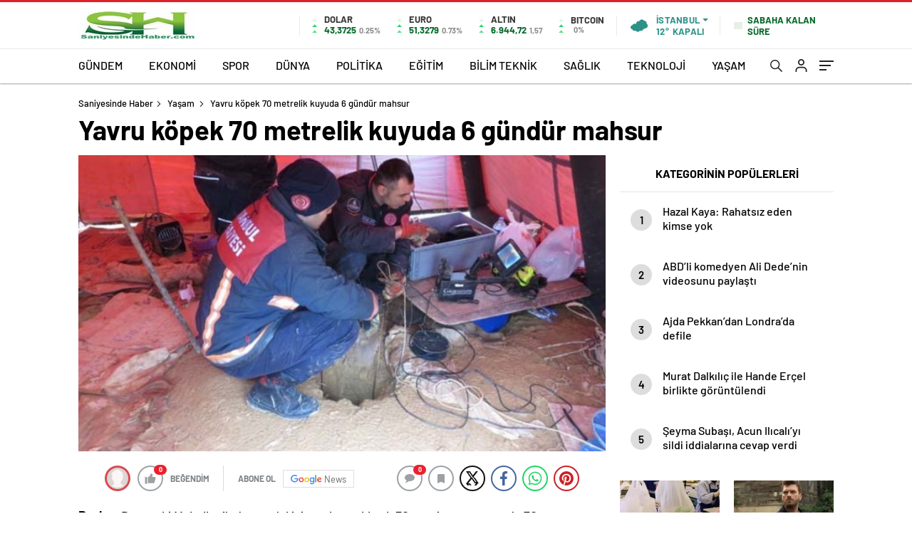

--- FILE ---
content_type: text/html; charset=UTF-8
request_url: http://saniyesindehaber.com/yavru-kopek-70-metrelik-kuyuda-6-gundur-mahsur/
body_size: 28967
content:
<!doctype html>
<html lang="tr" itemscope="" itemtype="https://schema.org/Organization">

<head>

    <meta http-equiv="Content-Type" content="text/html; charset=utf-8"/>
    <meta name="viewport" content="width=device-width, initial-scale=1.0, maximum-scale=1.0, user-scalable=no"/>
    <title>Yavru köpek 70 metrelik kuyuda 6 gündür mahsur &#8211; Saniyesinde Haber</title>
<meta name='robots' content='max-image-preview:large' />
<link rel='dns-prefetch' href='//cdn.quilljs.com' />
<link rel="alternate" type="application/rss+xml" title="Saniyesinde Haber &raquo; Yavru köpek 70 metrelik kuyuda 6 gündür mahsur yorum akışı" href="http://saniyesindehaber.com/yavru-kopek-70-metrelik-kuyuda-6-gundur-mahsur/feed/" />
<link rel="alternate" title="oEmbed (JSON)" type="application/json+oembed" href="http://saniyesindehaber.com/wp-json/oembed/1.0/embed?url=http%3A%2F%2Fsaniyesindehaber.com%2Fyavru-kopek-70-metrelik-kuyuda-6-gundur-mahsur%2F" />
<link rel="alternate" title="oEmbed (XML)" type="text/xml+oembed" href="http://saniyesindehaber.com/wp-json/oembed/1.0/embed?url=http%3A%2F%2Fsaniyesindehaber.com%2Fyavru-kopek-70-metrelik-kuyuda-6-gundur-mahsur%2F&#038;format=xml" />
<style id='wp-img-auto-sizes-contain-inline-css' type='text/css'>
img:is([sizes=auto i],[sizes^="auto," i]){contain-intrinsic-size:3000px 1500px}
/*# sourceURL=wp-img-auto-sizes-contain-inline-css */
</style>
<link rel='stylesheet' id='wpra-lightbox-css' href='http://saniyesindehaber.com/wp-content/plugins/wp-rss-aggregator/core/css/jquery-colorbox.css?ver=1.4.33' type='text/css' media='all' />
<style id='classic-theme-styles-inline-css' type='text/css'>
/*! This file is auto-generated */
.wp-block-button__link{color:#fff;background-color:#32373c;border-radius:9999px;box-shadow:none;text-decoration:none;padding:calc(.667em + 2px) calc(1.333em + 2px);font-size:1.125em}.wp-block-file__button{background:#32373c;color:#fff;text-decoration:none}
/*# sourceURL=/wp-includes/css/classic-themes.min.css */
</style>
<script type="text/javascript" src="http://saniyesindehaber.com/wp-includes/js/jquery/jquery.min.js?ver=3.7.1" id="jquery-core-js"></script>
<script type="text/javascript" src="http://saniyesindehaber.com/wp-includes/js/jquery/jquery-migrate.min.js?ver=3.4.1" id="jquery-migrate-js"></script>
<script type="text/javascript" id="jquery-js-after">
/* <![CDATA[ */
var $ = jQuery.noConflict();
//# sourceURL=jquery-js-after
/* ]]> */
</script>
<link rel="https://api.w.org/" href="http://saniyesindehaber.com/wp-json/" /><link rel="alternate" title="JSON" type="application/json" href="http://saniyesindehaber.com/wp-json/wp/v2/posts/2461" /><link rel="EditURI" type="application/rsd+xml" title="RSD" href="http://saniyesindehaber.com/xmlrpc.php?rsd" />
<meta name="generator" content="WordPress 6.9" />
<link rel='shortlink' href='http://saniyesindehaber.com/?p=2461' />
    <meta property="og:title" content="Yavru köpek 70 metrelik kuyuda 6 gündür mahsur" />
                <meta property="og:image" content="http://saniyesindehaber.com/wp-content/uploads/2017/02/yavru-kopek-70-metrelik-kuyuda-6-gundur-mahsur.jpg" />
            <link rel="amphtml" href="http://saniyesindehaber.com/yavru-kopek-70-metrelik-kuyuda-6-gundur-mahsur/amp">                
           
              
<div style="visibility:hidden; display:none;">  
<a href="https://www.turkhacks.com/" title="turkhacks">turkhacks</a>   
 <a href="https://www.betting-union.com/">deneme bonusu</a>	
</div>	

	
    <link rel="Shortcut Icon" href="http://saniyesindehaber.com/wp-content/uploads/2024/03/saniyesindehaber.jpg" type="image/x-icon">
    <link rel="stylesheet" href="http://saniyesindehaber.com/wp-content/themes/haberadam/Css/styles.css?v=1.0"/>
    <link rel="stylesheet" href="http://saniyesindehaber.com/wp-content/themes/haberadam/Css/owl.carousel.min.css">
            <link rel="stylesheet" href="http://saniyesindehaber.com/wp-content/themes/haberadam/icon/style.css"/>

        <link rel="stylesheet" href="http://saniyesindehaber.com/wp-content/themes/haberadam/Css/theme_style.css">
    

    <link rel="preload" href="http://saniyesindehaber.com/wp-content/themes/haberadam/fonts/barlow-regular.woff2" as="font"
          crossorigin>
    <link rel="preload" href="http://saniyesindehaber.com/wp-content/themes/haberadam/fonts/barlow-medium.woff2" as="font" crossorigin>
    <link rel="preload" href="http://saniyesindehaber.com/wp-content/themes/haberadam/fonts/barlow-semibold.woff2" as="font"
          crossorigin>
    <link rel="preload" href="http://saniyesindehaber.com/wp-content/themes/haberadam/fonts/barlow-bold.woff2" as="font" crossorigin>
    <link rel="preload" href="http://saniyesindehaber.com/wp-content/themes/haberadam/fonts/barlow-regular2.woff2" as="font"
          crossorigin>
    <link rel="preload" href="http://saniyesindehaber.com/wp-content/themes/haberadam/fonts/barlow-medium2.woff2" as="font"
          crossorigin>
    <link rel="preload" href="http://saniyesindehaber.com/wp-content/themes/haberadam/fonts/barlow-semibold2.woff2" as="font"
          crossorigin>
    <link rel="preload" href="http://saniyesindehaber.com/wp-content/themes/haberadam/fonts/barlow-bold2.woff2" as="font" crossorigin>
    <style>
        @font-face {
            font-family: 'Barlow';
            font-style: normal;
            font-weight: 400;
            src: url(http://saniyesindehaber.com/wp-content/themes/haberadam/fonts/barlow-regular.woff2) format('woff2');
            unicode-range: U+0000-00FF, U+0131, U+0152-0153, U+02BB-02BC, U+02C6, U+02DA, U+02DC, U+2000-206F, U+2074, U+20AC, U+2122, U+2191, U+2193, U+2212, U+2215, U+FEFF, U+FFFD;
            font-display: swap;
        }

        @font-face {
            font-family: 'Barlow';
            font-style: normal;
            font-weight: 500;
            src: url(http://saniyesindehaber.com/wp-content/themes/haberadam/fonts/barlow-medium.woff2) format('woff2');
            unicode-range: U+0000-00FF, U+0131, U+0152-0153, U+02BB-02BC, U+02C6, U+02DA, U+02DC, U+2000-206F, U+2074, U+20AC, U+2122, U+2191, U+2193, U+2212, U+2215, U+FEFF, U+FFFD;
            font-display: swap;
        }

        @font-face {
            font-family: 'Barlow';
            font-style: normal;
            font-weight: 600;
            src: url(http://saniyesindehaber.com/wp-content/themes/haberadam/fonts/barlow-semibold.woff2) format('woff2');
            unicode-range: U+0000-00FF, U+0131, U+0152-0153, U+02BB-02BC, U+02C6, U+02DA, U+02DC, U+2000-206F, U+2074, U+20AC, U+2122, U+2191, U+2193, U+2212, U+2215, U+FEFF, U+FFFD;
            font-display: swap;
        }

        @font-face {
            font-family: 'Barlow';
            font-style: normal;
            font-weight: 700;
            src: url(http://saniyesindehaber.com/wp-content/themes/haberadam/fonts/barlow-bold.woff2) format('woff2');
            unicode-range: U+0000-00FF, U+0131, U+0152-0153, U+02BB-02BC, U+02C6, U+02DA, U+02DC, U+2000-206F, U+2074, U+20AC, U+2122, U+2191, U+2193, U+2212, U+2215, U+FEFF, U+FFFD;
            font-display: swap;
        }

        @font-face {
            font-family: 'Barlow';
            font-style: normal;
            font-weight: 400;
            src: url(http://saniyesindehaber.com/wp-content/themes/haberadam/fonts/barlow-regular2.woff2) format('woff2');
            unicode-range: U+0100-024F, U+0259, U+1E00-1EFF, U+2020, U+20A0-20AB, U+20AD-20CF, U+2113, U+2C60-2C7F, U+A720-A7FF;
            font-display: swap;
        }

        @font-face {
            font-family: 'Barlow';
            font-style: normal;
            font-weight: 500;
            src: url(http://saniyesindehaber.com/wp-content/themes/haberadam/fonts/barlow-medium2.woff2) format('woff2');
            unicode-range: U+0100-024F, U+0259, U+1E00-1EFF, U+2020, U+20A0-20AB, U+20AD-20CF, U+2113, U+2C60-2C7F, U+A720-A7FF;
            font-display: swap;
        }

        @font-face {
            font-family: 'Barlow';
            font-style: normal;
            font-weight: 600;
            src: url(http://saniyesindehaber.com/wp-content/themes/haberadam/fonts/barlow-semibold2.woff2) format('woff2');
            unicode-range: U+0100-024F, U+0259, U+1E00-1EFF, U+2020, U+20A0-20AB, U+20AD-20CF, U+2113, U+2C60-2C7F, U+A720-A7FF;
            font-display: swap;
        }

        @font-face {
            font-family: 'Barlow';
            font-style: normal;
            font-weight: 700;
            src: url(http://saniyesindehaber.com/wp-content/themes/haberadam/fonts/barlow-bold2.woff2) format('woff2');
            unicode-range: U+0100-024F, U+0259, U+1E00-1EFF, U+2020, U+20A0-20AB, U+20AD-20CF, U+2113, U+2C60-2C7F, U+A720-A7FF;
            font-display: swap;
        }
    </style>

        <style>
    body{
        background-color: #e5e5e5;
    }
    .scdovizin button, .scdovizintab > div.active{
        background-color: #db2027;
    }
    .scdovizintab > div.active{
        border-color: #db2027;
    }
    .scdovizin-inputs.scifull span{
        border-color: #db202725;
    }
    #header-shape-gradient {
        --color-stop: #db2027;
        --color-bot: #db2027;
    }
    #zuck-modal-content .story-viewer .slides .item>.media{width: 700px;}
    #zuck-modal-content .strydesc{color: }
    .newsBox2 > i{background: #db2027;opacity: 0.7;}
    .ayarlarkaydet.ayarkheader:hover {background-color:#db2027;}
    .iletisim svg.titledot rect {fill:#db2027;}
    .videoNewsBox ul li a strong:hover{color: #db2027}
    .pageWrapper .pageMainWrap .contentWrap .pageNav ul li.active a:before, header{background: #db2027}
    .pageWrapper .pageMainWrap .contentWrap .wideArea .contactForm .submit{background: #db2027}
    .tag{background: #db2027}
    .newsBox:hover>strong{color:#db2027}
    .newsBox>strong:hover{color:#db2027}
    .authorBox ul li a strong,#owl-wleft-slider3 .owl-nav button:hover{color:#db2027}
    .options-icons.iconcom:hover .icon-border {
      background-color: #db2027;
      border-color: #db2027;
    }
    @media only screen and (max-width: 480px) {
        .header-bottom {
            background: #db2027;
        }
    }

    .desk-menu-top ul li:first-child, .desk-menu-bottom-left li a:before, .desk-menu-bottom-right ul li a,
    .desk-menu-bottom-right ul li a span
    {color: #c9c9c990}
    .desk-menu-bottom-left li a i{ background-color: #c9c9c990 }
    .desk-menu-bottom-left li a, .desk-menu-bottom-right ul li a, .desk-menu-bottom-right ul li a span { border-color: #c9c9c990; }
    .desk-menu-bottom-right ul li a span svg path { fill: #c9c9c990; }

    .left .more a{background-color: #db2027}

    #home > .bottom > .left .twoLineNews > div > div > div > div > div > div a strong:hover{color: #db2027}
    .videoNewsBox ul li a span i{background: #db2027}
    .pageWrapper .pageMainWrap .contentWrap .wideArea .contactForm .submit{background: #db2027}
    .pageWrapper .pageMainWrap .contentWrap .pageNav ul li.active a:before{background: #db2027}
    .pageWrapper .pageMainWrap .contentWrap .pageNav ul li > a:before{background: #db2027}
    .header2.withHeader3 .hd-top, .hmfix .header2.withHeader3 .hd-bot.on, .hmfix .header-bottom.on, .wleft-slider-left li.active a figure, .hd-bot,
    .hd-bot, .header2.withHeader3 .hd-top, .hmfix .header2.withHeader3 .hd-bot.on, .yol-in-bottom ul li a span
    { border-color: #db2027; }
    header .menu-item-has-children ul.sub-menu{ background-color: #222222 }
    .desk-menu{ background-color:#2a2929 }
    .bvgl-title{border-color: #db2027 }
    div#owl-wleft-slider3 .owl-dots button:hover:after, div#owl-wleft-slider3 .owl-dots button.active:after,
    .main-manset .owl-dots button.active, .main-manset .owl-nav .owl-prev:hover, .main-manset .owl-nav .owl-next:hover,
    .tab-up-in .owl-dots button.active, .header-bottom-left:before, .header-bottom-left #logo,
    .header-bottom-left nav ul li a:after, .hd-bot-left #logo, .hd-bot-left .mobile-logo, a.mobile-logo, .gazete-detay-left ul li a:before
    {
        background-color: #db2027;
    }

    .yr-in a p:hover,.hd-bot-right nav ul li a:hover{ color:#db2027 }

    #owl-wleft-slider2 .owl-dots button.active,div#owl-wleft-slider .owl-dots button.active, div#owl-wleft-slider3 .owl-dots button.active,
    .tab-up-in .owl-dots button.active, .main-manset #owl-main-manset .owl-dot.active{
        background-color: #db2027 !important;
    }
    .yol-in-bottom ul li a span{ border-color: #db2027 !important; }

    #home.container .newsBox>strong span:hover, #home.container .newsBox>strong:hover span, .flmc .news-four-2 .news-four-in span:hover,
    .kat-grid-right-five a:hover strong, #home.container .newsBox>strong:hover span, .fively-left a:hover h5, .news-four-in a.news-four-link:hover .news-four-in-title span,
    .yol-in-bottom ul li a:hover span, .footer-links-left ul li a:hover, .gazete-detay-left ul li a:hover span, .gazete-detay-left ul li a.active span,
    .gazete-dr-gun li a:hover, .gazeteler-top h1 b
    {
        color: #db2027 !important;
    }

    .hm-top .select-vakit{ background-color: #db2027 }

    .mobile-menu h3{ color: #db2027 }

        footer .logo-pattern{background-color: #db2027}
    
    
    @media screen and (max-width:568px) {
        #home > .bottom .left .sixNewsSymmetry > div {
            width: 100%;
            flex: 100%;
            max-width: 100%;
            padding-left: 5px;
            padding-right: 5px !important;
        }
    }

        .ows-in h3, #owl-wleft-slider2 .ows-in h3, #owl-wleft-slider3 .ows-in h3, .main-manset-title h3,.tab-up-title h3{text-transform: unset;}
        .ows-in h3::first-line{color:#e5d520}
            .container .newsBox>strong:hover span{ color: #db2027 }
    .mid-va span:first-child{background-color: transparent}
    .weat-d-tag a:hover{background-color: #db2027 !important;border-color: #db2027 !important;}
</style>

    <script>
        var ajaxurl = "http://saniyesindehaber.com/wp-admin/admin-ajax.php";
    </script>
<style id='global-styles-inline-css' type='text/css'>
:root{--wp--preset--aspect-ratio--square: 1;--wp--preset--aspect-ratio--4-3: 4/3;--wp--preset--aspect-ratio--3-4: 3/4;--wp--preset--aspect-ratio--3-2: 3/2;--wp--preset--aspect-ratio--2-3: 2/3;--wp--preset--aspect-ratio--16-9: 16/9;--wp--preset--aspect-ratio--9-16: 9/16;--wp--preset--color--black: #000000;--wp--preset--color--cyan-bluish-gray: #abb8c3;--wp--preset--color--white: #ffffff;--wp--preset--color--pale-pink: #f78da7;--wp--preset--color--vivid-red: #cf2e2e;--wp--preset--color--luminous-vivid-orange: #ff6900;--wp--preset--color--luminous-vivid-amber: #fcb900;--wp--preset--color--light-green-cyan: #7bdcb5;--wp--preset--color--vivid-green-cyan: #00d084;--wp--preset--color--pale-cyan-blue: #8ed1fc;--wp--preset--color--vivid-cyan-blue: #0693e3;--wp--preset--color--vivid-purple: #9b51e0;--wp--preset--gradient--vivid-cyan-blue-to-vivid-purple: linear-gradient(135deg,rgb(6,147,227) 0%,rgb(155,81,224) 100%);--wp--preset--gradient--light-green-cyan-to-vivid-green-cyan: linear-gradient(135deg,rgb(122,220,180) 0%,rgb(0,208,130) 100%);--wp--preset--gradient--luminous-vivid-amber-to-luminous-vivid-orange: linear-gradient(135deg,rgb(252,185,0) 0%,rgb(255,105,0) 100%);--wp--preset--gradient--luminous-vivid-orange-to-vivid-red: linear-gradient(135deg,rgb(255,105,0) 0%,rgb(207,46,46) 100%);--wp--preset--gradient--very-light-gray-to-cyan-bluish-gray: linear-gradient(135deg,rgb(238,238,238) 0%,rgb(169,184,195) 100%);--wp--preset--gradient--cool-to-warm-spectrum: linear-gradient(135deg,rgb(74,234,220) 0%,rgb(151,120,209) 20%,rgb(207,42,186) 40%,rgb(238,44,130) 60%,rgb(251,105,98) 80%,rgb(254,248,76) 100%);--wp--preset--gradient--blush-light-purple: linear-gradient(135deg,rgb(255,206,236) 0%,rgb(152,150,240) 100%);--wp--preset--gradient--blush-bordeaux: linear-gradient(135deg,rgb(254,205,165) 0%,rgb(254,45,45) 50%,rgb(107,0,62) 100%);--wp--preset--gradient--luminous-dusk: linear-gradient(135deg,rgb(255,203,112) 0%,rgb(199,81,192) 50%,rgb(65,88,208) 100%);--wp--preset--gradient--pale-ocean: linear-gradient(135deg,rgb(255,245,203) 0%,rgb(182,227,212) 50%,rgb(51,167,181) 100%);--wp--preset--gradient--electric-grass: linear-gradient(135deg,rgb(202,248,128) 0%,rgb(113,206,126) 100%);--wp--preset--gradient--midnight: linear-gradient(135deg,rgb(2,3,129) 0%,rgb(40,116,252) 100%);--wp--preset--font-size--small: 13px;--wp--preset--font-size--medium: 20px;--wp--preset--font-size--large: 36px;--wp--preset--font-size--x-large: 42px;--wp--preset--spacing--20: 0.44rem;--wp--preset--spacing--30: 0.67rem;--wp--preset--spacing--40: 1rem;--wp--preset--spacing--50: 1.5rem;--wp--preset--spacing--60: 2.25rem;--wp--preset--spacing--70: 3.38rem;--wp--preset--spacing--80: 5.06rem;--wp--preset--shadow--natural: 6px 6px 9px rgba(0, 0, 0, 0.2);--wp--preset--shadow--deep: 12px 12px 50px rgba(0, 0, 0, 0.4);--wp--preset--shadow--sharp: 6px 6px 0px rgba(0, 0, 0, 0.2);--wp--preset--shadow--outlined: 6px 6px 0px -3px rgb(255, 255, 255), 6px 6px rgb(0, 0, 0);--wp--preset--shadow--crisp: 6px 6px 0px rgb(0, 0, 0);}:where(.is-layout-flex){gap: 0.5em;}:where(.is-layout-grid){gap: 0.5em;}body .is-layout-flex{display: flex;}.is-layout-flex{flex-wrap: wrap;align-items: center;}.is-layout-flex > :is(*, div){margin: 0;}body .is-layout-grid{display: grid;}.is-layout-grid > :is(*, div){margin: 0;}:where(.wp-block-columns.is-layout-flex){gap: 2em;}:where(.wp-block-columns.is-layout-grid){gap: 2em;}:where(.wp-block-post-template.is-layout-flex){gap: 1.25em;}:where(.wp-block-post-template.is-layout-grid){gap: 1.25em;}.has-black-color{color: var(--wp--preset--color--black) !important;}.has-cyan-bluish-gray-color{color: var(--wp--preset--color--cyan-bluish-gray) !important;}.has-white-color{color: var(--wp--preset--color--white) !important;}.has-pale-pink-color{color: var(--wp--preset--color--pale-pink) !important;}.has-vivid-red-color{color: var(--wp--preset--color--vivid-red) !important;}.has-luminous-vivid-orange-color{color: var(--wp--preset--color--luminous-vivid-orange) !important;}.has-luminous-vivid-amber-color{color: var(--wp--preset--color--luminous-vivid-amber) !important;}.has-light-green-cyan-color{color: var(--wp--preset--color--light-green-cyan) !important;}.has-vivid-green-cyan-color{color: var(--wp--preset--color--vivid-green-cyan) !important;}.has-pale-cyan-blue-color{color: var(--wp--preset--color--pale-cyan-blue) !important;}.has-vivid-cyan-blue-color{color: var(--wp--preset--color--vivid-cyan-blue) !important;}.has-vivid-purple-color{color: var(--wp--preset--color--vivid-purple) !important;}.has-black-background-color{background-color: var(--wp--preset--color--black) !important;}.has-cyan-bluish-gray-background-color{background-color: var(--wp--preset--color--cyan-bluish-gray) !important;}.has-white-background-color{background-color: var(--wp--preset--color--white) !important;}.has-pale-pink-background-color{background-color: var(--wp--preset--color--pale-pink) !important;}.has-vivid-red-background-color{background-color: var(--wp--preset--color--vivid-red) !important;}.has-luminous-vivid-orange-background-color{background-color: var(--wp--preset--color--luminous-vivid-orange) !important;}.has-luminous-vivid-amber-background-color{background-color: var(--wp--preset--color--luminous-vivid-amber) !important;}.has-light-green-cyan-background-color{background-color: var(--wp--preset--color--light-green-cyan) !important;}.has-vivid-green-cyan-background-color{background-color: var(--wp--preset--color--vivid-green-cyan) !important;}.has-pale-cyan-blue-background-color{background-color: var(--wp--preset--color--pale-cyan-blue) !important;}.has-vivid-cyan-blue-background-color{background-color: var(--wp--preset--color--vivid-cyan-blue) !important;}.has-vivid-purple-background-color{background-color: var(--wp--preset--color--vivid-purple) !important;}.has-black-border-color{border-color: var(--wp--preset--color--black) !important;}.has-cyan-bluish-gray-border-color{border-color: var(--wp--preset--color--cyan-bluish-gray) !important;}.has-white-border-color{border-color: var(--wp--preset--color--white) !important;}.has-pale-pink-border-color{border-color: var(--wp--preset--color--pale-pink) !important;}.has-vivid-red-border-color{border-color: var(--wp--preset--color--vivid-red) !important;}.has-luminous-vivid-orange-border-color{border-color: var(--wp--preset--color--luminous-vivid-orange) !important;}.has-luminous-vivid-amber-border-color{border-color: var(--wp--preset--color--luminous-vivid-amber) !important;}.has-light-green-cyan-border-color{border-color: var(--wp--preset--color--light-green-cyan) !important;}.has-vivid-green-cyan-border-color{border-color: var(--wp--preset--color--vivid-green-cyan) !important;}.has-pale-cyan-blue-border-color{border-color: var(--wp--preset--color--pale-cyan-blue) !important;}.has-vivid-cyan-blue-border-color{border-color: var(--wp--preset--color--vivid-cyan-blue) !important;}.has-vivid-purple-border-color{border-color: var(--wp--preset--color--vivid-purple) !important;}.has-vivid-cyan-blue-to-vivid-purple-gradient-background{background: var(--wp--preset--gradient--vivid-cyan-blue-to-vivid-purple) !important;}.has-light-green-cyan-to-vivid-green-cyan-gradient-background{background: var(--wp--preset--gradient--light-green-cyan-to-vivid-green-cyan) !important;}.has-luminous-vivid-amber-to-luminous-vivid-orange-gradient-background{background: var(--wp--preset--gradient--luminous-vivid-amber-to-luminous-vivid-orange) !important;}.has-luminous-vivid-orange-to-vivid-red-gradient-background{background: var(--wp--preset--gradient--luminous-vivid-orange-to-vivid-red) !important;}.has-very-light-gray-to-cyan-bluish-gray-gradient-background{background: var(--wp--preset--gradient--very-light-gray-to-cyan-bluish-gray) !important;}.has-cool-to-warm-spectrum-gradient-background{background: var(--wp--preset--gradient--cool-to-warm-spectrum) !important;}.has-blush-light-purple-gradient-background{background: var(--wp--preset--gradient--blush-light-purple) !important;}.has-blush-bordeaux-gradient-background{background: var(--wp--preset--gradient--blush-bordeaux) !important;}.has-luminous-dusk-gradient-background{background: var(--wp--preset--gradient--luminous-dusk) !important;}.has-pale-ocean-gradient-background{background: var(--wp--preset--gradient--pale-ocean) !important;}.has-electric-grass-gradient-background{background: var(--wp--preset--gradient--electric-grass) !important;}.has-midnight-gradient-background{background: var(--wp--preset--gradient--midnight) !important;}.has-small-font-size{font-size: var(--wp--preset--font-size--small) !important;}.has-medium-font-size{font-size: var(--wp--preset--font-size--medium) !important;}.has-large-font-size{font-size: var(--wp--preset--font-size--large) !important;}.has-x-large-font-size{font-size: var(--wp--preset--font-size--x-large) !important;}
/*# sourceURL=global-styles-inline-css */
</style>
</head>

<body class=" hmfix  bgWhite mm-wrapper">

<style media="screen">
    header .logo-pattern {
        display: none;
    }
</style>
<div class="header2after">

</div>
<header class="header2 withHeader3">
    <div class="hd-top">
        <div class="container">
            <div class="hd-top-in">
                <div class="logo-pattern">
</div>

<a href="http://saniyesindehaber.com/" id="logo" class="desktop-logo"><img src="http://saniyesindehaber.com/wp-content/uploads/2024/03/saniyesindehaber.jpg" class="logo-lzy" alt="Saniyesinde Haber" /></a>
<a href="http://saniyesindehaber.com/" class="mobile-logo"><img src="http://saniyesindehaber.com/wp-content/uploads/2024/03/saniyesindehaber.jpg" class="logo-lzy"  alt="Saniyesinde Haber" /></a>


                <div class="hd-top-left">
                                        <div class="htl-i">
                        <div class="htl-i-left up">
                            <span></span>
                            <span></span>
                            <span></span>
                        </div>

                        <div class="htl-i-right">
                            <span>DOLAR</span>
                            <b class="up">43,3725<u> 0.25%</u></b>
                        </div>
                    </div>

                    
                    <div class="htl-i">
                        <div class="htl-i-left up">
                            <span></span>
                            <span></span>
                            <span></span>
                        </div>
                        <div class="htl-i-right">
                            <span>EURO</span>
                            <b class="up">51,3279<u> 0.73%</u></b>
                        </div>
                    </div>

                    


                    
                    <div class="htl-i">
                        <div class="htl-i-left up">
                            <span></span>
                            <span></span>
                            <span></span>
                        </div>
                        <div class="htl-i-right">
                            <span>ALTIN</span>
                            <b class="up">6.944,72<u>1,57</u></b>
                        </div>
                    </div>

                    
                                        <div class="htl-i htlison">
                        <div class="htl-i-left up">
                            <span></span>
                            <span></span>
                            <span></span>
                        </div>
                        <div class="htl-i-right">
                            <span>BITCOIN</span>
                            <b class="up"><u>0%</u></b>
                        </div>
                    </div>
                    <div class="header-top-right">
                        <div class="wheat">
                            <div class="weatherStatus">
                                <i class="kapali"></i>
                                <div class="hwwi-flex">
                                    <div class="hwwi-top">
                                        <span>İstanbul</span>
                                    </div>
                                    <div class="hwwi-bottom">
                                        <span>12°</span>
                                        <p>KAPALI</p>
                                    </div>
                                </div>
                            </div>

                            <div class="wheatall" style="visibility: hidden;opacity: 0;transform: translateY(18px);">
                                <div class="selectli-place">
                                    <input type="text" name="" value="" placeholder="Şehir Ara">
                                    <img src="http://saniyesindehaber.com/wp-content/themes/haberadam/img/icons/search.png" alt="s" class="des-g">
                                </div>
                                <ul>
                                                                            <li data-city="adana" onclick="getWeather(1)">Adana</li>
                                                                            <li data-city="ad脹yaman" onclick="getWeather(2)">Adıyaman</li>
                                                                            <li data-city="afyonkarahisar" onclick="getWeather(3)">Afyonkarahisar</li>
                                                                            <li data-city="aﾄ殲ﾄｱ" onclick="getWeather(4)">Ağrı</li>
                                                                            <li data-city="amasya" onclick="getWeather(5)">Amasya</li>
                                                                            <li data-city="ankara" onclick="getWeather(6)">Ankara</li>
                                                                            <li data-city="antalya" onclick="getWeather(7)">Antalya</li>
                                                                            <li data-city="artvin" onclick="getWeather(8)">Artvin</li>
                                                                            <li data-city="ayd脹n" onclick="getWeather(9)">Aydın</li>
                                                                            <li data-city="bal脹kesir" onclick="getWeather(10)">Balıkesir</li>
                                                                            <li data-city="bilecik" onclick="getWeather(11)">Bilecik</li>
                                                                            <li data-city="bingol" onclick="getWeather(12)">Bingöl</li>
                                                                            <li data-city="bitlis" onclick="getWeather(13)">Bitlis</li>
                                                                            <li data-city="bolu" onclick="getWeather(14)">Bolu</li>
                                                                            <li data-city="burdur" onclick="getWeather(15)">Burdur</li>
                                                                            <li data-city="bursa" onclick="getWeather(16)">Bursa</li>
                                                                            <li data-city="canakkale" onclick="getWeather(17)">Çanakkale</li>
                                                                            <li data-city="ﾃ-nkﾄｱrﾄｱ" onclick="getWeather(18)">Çankırı</li>
                                                                            <li data-city="corum" onclick="getWeather(19)">Çorum</li>
                                                                            <li data-city="denizli" onclick="getWeather(20)">Denizli</li>
                                                                            <li data-city="diyarbak脹r" onclick="getWeather(21)">Diyarbakır</li>
                                                                            <li data-city="edirne" onclick="getWeather(22)">Edirne</li>
                                                                            <li data-city="elazd-dџ" onclick="getWeather(23)">Elazığ</li>
                                                                            <li data-city="erzincan" onclick="getWeather(24)">Erzincan</li>
                                                                            <li data-city="erzurum" onclick="getWeather(25)">Erzurum</li>
                                                                            <li data-city="eskiﾅ歹hir" onclick="getWeather(26)">Eskişehir</li>
                                                                            <li data-city="gaziantep" onclick="getWeather(27)">Gaziantep</li>
                                                                            <li data-city="giresun" onclick="getWeather(28)">Giresun</li>
                                                                            <li data-city="ggјmgјeџhane" onclick="getWeather(29)">Gümüşhane</li>
                                                                            <li data-city="hakkari" onclick="getWeather(30)">Hakkâri</li>
                                                                            <li data-city="hatay" onclick="getWeather(31)">Hatay</li>
                                                                            <li data-city="isparta" onclick="getWeather(32)">Isparta</li>
                                                                            <li data-city="mersin" onclick="getWeather(33)">Mersin</li>
                                                                            <li data-city="聴stanbul" onclick="getWeather(34)">İstanbul</li>
                                                                            <li data-city="聴zmir" onclick="getWeather(35)">İzmir</li>
                                                                            <li data-city="態獲" onclick="getWeather(36)">Kars</li>
                                                                            <li data-city="kastamonu" onclick="getWeather(37)">Kastamonu</li>
                                                                            <li data-city="kayseri" onclick="getWeather(38)">Kayseri</li>
                                                                            <li data-city="k脹rklareli" onclick="getWeather(39)">Kırklareli</li>
                                                                            <li data-city="kﾄｱrﾅ歹hir" onclick="getWeather(40)">Kırşehir</li>
                                                                            <li data-city="kocaeli" onclick="getWeather(41)">Kocaeli</li>
                                                                            <li data-city="konya" onclick="getWeather(42)">Konya</li>
                                                                            <li data-city="kutahya" onclick="getWeather(43)">Kütahya</li>
                                                                            <li data-city="malatya" onclick="getWeather(44)">Malatya</li>
                                                                            <li data-city="manisa" onclick="getWeather(45)">Manisa</li>
                                                                            <li data-city="kahramanmaraeџ" onclick="getWeather(46)">Kahramanmaraş</li>
                                                                            <li data-city="mardin" onclick="getWeather(47)">Mardin</li>
                                                                            <li data-city="mudџla" onclick="getWeather(48)">Muğla</li>
                                                                            <li data-city="mueџ" onclick="getWeather(49)">Muş</li>
                                                                            <li data-city="nevﾅ歹hir" onclick="getWeather(50)">Nevşehir</li>
                                                                            <li data-city="niﾄ歸e" onclick="getWeather(51)">Niğde</li>
                                                                            <li data-city="ordu" onclick="getWeather(52)">Ordu</li>
                                                                            <li data-city="rize" onclick="getWeather(53)">Rize</li>
                                                                            <li data-city="sakarya" onclick="getWeather(54)">Sakarya</li>
                                                                            <li data-city="samsun" onclick="getWeather(55)">Samsun</li>
                                                                            <li data-city="siirt" onclick="getWeather(56)">Siirt</li>
                                                                            <li data-city="sinop" onclick="getWeather(57)">Sinop</li>
                                                                            <li data-city="sivas" onclick="getWeather(58)">Sivas</li>
                                                                            <li data-city="tekirdadџ" onclick="getWeather(59)">Tekirdağ</li>
                                                                            <li data-city="tokat" onclick="getWeather(60)">Tokat</li>
                                                                            <li data-city="trabzon" onclick="getWeather(61)">Trabzon</li>
                                                                            <li data-city="tunceli" onclick="getWeather(62)">Tunceli</li>
                                                                            <li data-city="艦anl谋urfa" onclick="getWeather(63)">Şanlıurfa</li>
                                                                            <li data-city="ueџak" onclick="getWeather(64)">Uşak</li>
                                                                            <li data-city="van" onclick="getWeather(65)">Van</li>
                                                                            <li data-city="yozgat" onclick="getWeather(66)">Yozgat</li>
                                                                            <li data-city="zonguldak" onclick="getWeather(67)">Zonguldak</li>
                                                                            <li data-city="aksaray" onclick="getWeather(68)">Aksaray</li>
                                                                            <li data-city="bayburt" onclick="getWeather(69)">Bayburt</li>
                                                                            <li data-city="karaman" onclick="getWeather(70)">Karaman</li>
                                                                            <li data-city="k脹r脹kkale" onclick="getWeather(71)">Kırıkkale</li>
                                                                            <li data-city="batman" onclick="getWeather(72)">Batman</li>
                                                                            <li data-city="艦谋rnak" onclick="getWeather(73)">Şırnak</li>
                                                                            <li data-city="bart脹n" onclick="getWeather(74)">Bartın</li>
                                                                            <li data-city="ardahan" onclick="getWeather(75)">Ardahan</li>
                                                                            <li data-city="iﾄ歸ﾄｱr" onclick="getWeather(76)">Iğdır</li>
                                                                            <li data-city="yalova" onclick="getWeather(77)">Yalova</li>
                                                                            <li data-city="karabuk" onclick="getWeather(78)">Karabük</li>
                                                                            <li data-city="kilis" onclick="getWeather(79)">Kilis</li>
                                                                            <li data-city="osmaniye" onclick="getWeather(80)">Osmaniye</li>
                                                                            <li data-city="duzce" onclick="getWeather(81)">Düzce</li>
                                                                    </ul>
                            </div>
                        </div>
                        <div class="header2-vakit">
    <span></span>
    <p>SABAHA KALAN SÜRE</p>
</div>
                    </div>
                </div>
                <div class="hd-top-right">
                    <div class="header-bottom-right-options">
                        
<ul>

    <li class="hdr-s "><a href="javascript:;">
      <svg id="asd" class="des-g" data-name="Layer 1" xmlns="https://www.w3.org/2000/svg" width="17" height="19" viewBox="0 0 23.08 23.2"><path d="M15.39,15.39l7,7.11ZM1,9.09a8.09,8.09,0,1,1,8.09,8.08A8.09,8.09,0,0,1,1,9.09Z" transform="translate(0 0)" style="fill:none;stroke:#222;stroke-linecap:round;stroke-width:2px"></path></svg>
            <!--<img src="http://saniyesindehaber.com/wp-content/themes/haberadam/img/icons/searchw.png" alt="s" class="mb-g">-->

            <svg id="asd" class="mobileg-g" data-name="Layer 1" xmlns="https://www.w3.org/2000/svg" width="17" height="19" viewBox="0 0 23.08 23.2"><path d="M15.39,15.39l7,7.11ZM1,9.09a8.09,8.09,0,1,1,8.09,8.08A8.09,8.09,0,0,1,1,9.09Z" transform="translate(0 0)" style="fill:none;stroke:#fff;stroke-linecap:round;stroke-width:2px"></path></svg>
        </a>
        <div class="header-search-form" style="visibility: hidden;opacity: 0;transform: translateY(10px);">
            <div class="container">
                <div class="hsf-in">
                    <form class="" action="http://saniyesindehaber.com/" method="get">
                        <input type="text" name="s" placeholder="Ne aramak istersiniz?">
                          <div class="s-close">
                            <svg width="12" height="12" version="1.1" id="Capa_1" xmlns="https://www.w3.org/2000/svg" xmlns:xlink="https://www.w3.org/1999/xlink" x="0px" y="0px"
                               viewBox="0 0 47.971 47.971" style="enable-background:new 0 0 47.971 47.971;" xml:space="preserve">
                            <g>
                              <path d="M28.228,23.986L47.092,5.122c1.172-1.171,1.172-3.071,0-4.242c-1.172-1.172-3.07-1.172-4.242,0L23.986,19.744L5.121,0.88
                                c-1.172-1.172-3.07-1.172-4.242,0c-1.172,1.171-1.172,3.071,0,4.242l18.865,18.864L0.879,42.85c-1.172,1.171-1.172,3.071,0,4.242
                                C1.465,47.677,2.233,47.97,3,47.97s1.535-0.293,2.121-0.879l18.865-18.864L42.85,47.091c0.586,0.586,1.354,0.879,2.121,0.879
                                s1.535-0.293,2.121-0.879c1.172-1.171,1.172-3.071,0-4.242L28.228,23.986z" fill="#222"/>
                            </g>
                            <g>
                            </g>
                            <g>
                            </g>
                            <g>
                            </g>
                            <g>
                            </g>
                            <g>
                            </g>
                            <g>
                            </g>
                            <g>
                            </g>
                            <g>
                            </g>
                            <g>
                            </g>
                            <g>
                            </g>
                            <g>
                            </g>
                            <g>
                            </g>
                            <g>
                            </g>
                            <g>
                            </g>
                            <g>
                            </g>
                            </svg>

                          </div>
                    </form>
                </div>
            </div>
        </div>
    </li>
    <li >
                        <a href="http://saniyesindehaber.com/">
                    <svg xmlns="https://www.w3.org/2000/svg" class="des-g" width="17" height="18" viewBox="0 0 18 20"><path d="M1683,42V40a4,4,0,0,0-4-4h-6a4,4,0,0,0-4,4v2h-2V40a6,6,0,0,1,6-6h6a6,6,0,0,1,6,6v2Zm-12-15a5,5,0,1,1,5,5A5,5,0,0,1,1671,27Zm2,0a3,3,0,1,0,3-3A3,3,0,0,0,1673,27Z" transform="translate(-1667 -22)" fill="#222"/></svg>
                                        <svg xmlns="https://www.w3.org/2000/svg" class="mobileg-g" width="17" height="18" viewBox="0 0 18 20"><path d="M1683,42V40a4,4,0,0,0-4-4h-6a4,4,0,0,0-4,4v2h-2V40a6,6,0,0,1,6-6h6a6,6,0,0,1,6,6v2Zm-12-15a5,5,0,1,1,5,5A5,5,0,0,1,1671,27Zm2,0a3,3,0,1,0,3-3A3,3,0,0,0,1673,27Z" transform="translate(-1667 -22)" fill="#fff"/></svg>
            </a></li>
    <li >
        <div class="hamburger m-toggle">
            <div class="hamburger-in">
                <span></span>
                <span></span>
                <span></span>
            </div>
        </div>
    </li>
</ul>
                    </div>
                </div>
            </div>
        </div>
    </div>
    <div class="hd-bot">
        <div class="container">
            <div class="hd-bot-flex">
                <div class="hd-bot-right">
                    <nav>
                        <ul id="menu-ust-menu" class="menu"><li id="menu-item-631" class="menu-item menu-item-type-taxonomy menu-item-object-category menu-item-631"><a href="http://saniyesindehaber.com/k/gundem/" title="Gündem">GÜNDEM</a></li>
<li id="menu-item-629" class="menu-item menu-item-type-taxonomy menu-item-object-category menu-item-629"><a href="http://saniyesindehaber.com/k/ekonomi/" title="Ekonomi">EKONOMİ</a></li>
<li id="menu-item-717" class="menu-item menu-item-type-taxonomy menu-item-object-category menu-item-717"><a href="http://saniyesindehaber.com/k/spor/">SPOR</a></li>
<li id="menu-item-627" class="menu-item menu-item-type-taxonomy menu-item-object-category menu-item-627"><a href="http://saniyesindehaber.com/k/dunya/" title="Dünya">DÜNYA</a></li>
<li id="menu-item-632" class="menu-item menu-item-type-taxonomy menu-item-object-category menu-item-632"><a href="http://saniyesindehaber.com/k/politika/" title="Politika">POLİTİKA</a></li>
<li id="menu-item-628" class="menu-item menu-item-type-taxonomy menu-item-object-category menu-item-628"><a href="http://saniyesindehaber.com/k/egitim/" title="Eğitim">EĞİTİM</a></li>
<li id="menu-item-626" class="menu-item menu-item-type-taxonomy menu-item-object-category menu-item-626"><a href="http://saniyesindehaber.com/k/bilim-teknik/" title="Bilim Teknik">BİLİM TEKNİK</a></li>
<li id="menu-item-636" class="menu-item menu-item-type-taxonomy menu-item-object-category menu-item-636"><a href="http://saniyesindehaber.com/k/saglik/" title="Sağlık">SAĞLIK</a></li>
<li id="menu-item-638" class="menu-item menu-item-type-taxonomy menu-item-object-category menu-item-638"><a href="http://saniyesindehaber.com/k/teknoloji/" title="Teknoloji">TEKNOLOJİ</a></li>
<li id="menu-item-640" class="menu-item menu-item-type-taxonomy menu-item-object-category current-post-ancestor current-menu-parent current-post-parent menu-item-640"><a href="http://saniyesindehaber.com/k/yasam/" title="Yaşam">YAŞAM</a></li>
</ul>                    </nav>
                </div>
                <div class="hd-top-right">
                    <div class="header-bottom-right-options">
                        
<ul>

    <li class="hdr-s "><a href="javascript:;">
      <svg id="asd" class="des-g" data-name="Layer 1" xmlns="https://www.w3.org/2000/svg" width="17" height="19" viewBox="0 0 23.08 23.2"><path d="M15.39,15.39l7,7.11ZM1,9.09a8.09,8.09,0,1,1,8.09,8.08A8.09,8.09,0,0,1,1,9.09Z" transform="translate(0 0)" style="fill:none;stroke:#222;stroke-linecap:round;stroke-width:2px"></path></svg>
            <!--<img src="http://saniyesindehaber.com/wp-content/themes/haberadam/img/icons/searchw.png" alt="s" class="mb-g">-->

            <svg id="asd" class="mobileg-g" data-name="Layer 1" xmlns="https://www.w3.org/2000/svg" width="17" height="19" viewBox="0 0 23.08 23.2"><path d="M15.39,15.39l7,7.11ZM1,9.09a8.09,8.09,0,1,1,8.09,8.08A8.09,8.09,0,0,1,1,9.09Z" transform="translate(0 0)" style="fill:none;stroke:#fff;stroke-linecap:round;stroke-width:2px"></path></svg>
        </a>
        <div class="header-search-form" style="visibility: hidden;opacity: 0;transform: translateY(10px);">
            <div class="container">
                <div class="hsf-in">
                    <form class="" action="http://saniyesindehaber.com/" method="get">
                        <input type="text" name="s" placeholder="Ne aramak istersiniz?">
                          <div class="s-close">
                            <svg width="12" height="12" version="1.1" id="Capa_1" xmlns="https://www.w3.org/2000/svg" xmlns:xlink="https://www.w3.org/1999/xlink" x="0px" y="0px"
                               viewBox="0 0 47.971 47.971" style="enable-background:new 0 0 47.971 47.971;" xml:space="preserve">
                            <g>
                              <path d="M28.228,23.986L47.092,5.122c1.172-1.171,1.172-3.071,0-4.242c-1.172-1.172-3.07-1.172-4.242,0L23.986,19.744L5.121,0.88
                                c-1.172-1.172-3.07-1.172-4.242,0c-1.172,1.171-1.172,3.071,0,4.242l18.865,18.864L0.879,42.85c-1.172,1.171-1.172,3.071,0,4.242
                                C1.465,47.677,2.233,47.97,3,47.97s1.535-0.293,2.121-0.879l18.865-18.864L42.85,47.091c0.586,0.586,1.354,0.879,2.121,0.879
                                s1.535-0.293,2.121-0.879c1.172-1.171,1.172-3.071,0-4.242L28.228,23.986z" fill="#222"/>
                            </g>
                            <g>
                            </g>
                            <g>
                            </g>
                            <g>
                            </g>
                            <g>
                            </g>
                            <g>
                            </g>
                            <g>
                            </g>
                            <g>
                            </g>
                            <g>
                            </g>
                            <g>
                            </g>
                            <g>
                            </g>
                            <g>
                            </g>
                            <g>
                            </g>
                            <g>
                            </g>
                            <g>
                            </g>
                            <g>
                            </g>
                            </svg>

                          </div>
                    </form>
                </div>
            </div>
        </div>
    </li>
    <li >
                        <a href="http://saniyesindehaber.com/">
                    <svg xmlns="https://www.w3.org/2000/svg" class="des-g" width="17" height="18" viewBox="0 0 18 20"><path d="M1683,42V40a4,4,0,0,0-4-4h-6a4,4,0,0,0-4,4v2h-2V40a6,6,0,0,1,6-6h6a6,6,0,0,1,6,6v2Zm-12-15a5,5,0,1,1,5,5A5,5,0,0,1,1671,27Zm2,0a3,3,0,1,0,3-3A3,3,0,0,0,1673,27Z" transform="translate(-1667 -22)" fill="#222"/></svg>
                                        <svg xmlns="https://www.w3.org/2000/svg" class="mobileg-g" width="17" height="18" viewBox="0 0 18 20"><path d="M1683,42V40a4,4,0,0,0-4-4h-6a4,4,0,0,0-4,4v2h-2V40a6,6,0,0,1,6-6h6a6,6,0,0,1,6,6v2Zm-12-15a5,5,0,1,1,5,5A5,5,0,0,1,1671,27Zm2,0a3,3,0,1,0,3-3A3,3,0,0,0,1673,27Z" transform="translate(-1667 -22)" fill="#fff"/></svg>
            </a></li>
    <li >
        <div class="hamburger m-toggle">
            <div class="hamburger-in">
                <span></span>
                <span></span>
                <span></span>
            </div>
        </div>
    </li>
</ul>
                    </div>
                </div>
            </div>
        </div>
    </div>
    <div class="mobileSearch">
        <div class="mobileSearch-close">
            <div class="mss-close">
                <svg width="12" height="12" version="1.1" id="Capa_1" xmlns="https://www.w3.org/2000/svg" xmlns:xlink="https://www.w3.org/1999/xlink" x="0px" y="0px" viewBox="0 0 47.971 47.971" style="enable-background:new 0 0 47.971 47.971;" xml:space="preserve">
                    <g>
                        <path d="M28.228,23.986L47.092,5.122c1.172-1.171,1.172-3.071,0-4.242c-1.172-1.172-3.07-1.172-4.242,0L23.986,19.744L5.121,0.88
                                c-1.172-1.172-3.07-1.172-4.242,0c-1.172,1.171-1.172,3.071,0,4.242l18.865,18.864L0.879,42.85c-1.172,1.171-1.172,3.071,0,4.242
                                C1.465,47.677,2.233,47.97,3,47.97s1.535-0.293,2.121-0.879l18.865-18.864L42.85,47.091c0.586,0.586,1.354,0.879,2.121,0.879
                                s1.535-0.293,2.121-0.879c1.172-1.171,1.172-3.071,0-4.242L28.228,23.986z" fill="#222"></path>
                    </g>
                    <g></g>
                    <g></g>
                    <g></g>
                    <g></g>
                    <g></g>
                    <g></g>
                    <g></g>
                    <g></g>
                    <g></g>
                    <g></g>
                    <g></g>
                    <g></g>
                    <g></g>
                    <g></g>
                    <g></g>
                </svg>

            </div>
        </div>
        <div class="mobileSearch-top">
            <form method="get" action="http://saniyesindehaber.com/">
                <div class="mobileSearch-flex">
                    <button type="submit">
                        <svg id="asdf" data-name="Layer 1" xmlns="https://www.w3.org/2000/svg" width="17" height="19" viewBox="0 0 23.08 23.2">
                            <path d="M15.39,15.39l7,7.11ZM1,9.09a8.09,8.09,0,1,1,8.09,8.08A8.09,8.09,0,0,1,1,9.09Z" transform="translate(0 0)" style="fill:none;stroke:#fff;stroke-linecap:round;stroke-width:2px"></path>
                        </svg>
                    </button>
                    <input type="text" name="s" placeholder="Hızlı Ara" required="">
                </div>
            </form>
        </div>
        <div class="mobileSearch-bottom">
            <ul>
                                    <li>
                        <a href="http://saniyesindehaber.com/e/zte-android-wearli-ilk-akilli-saatini-tanitacak/"><svg version="1.1" id="Capa_1" width="12px" height="12px" xmlns="https://www.w3.org/2000/svg" xmlns:xlink="http://www.w3.org/1999/xlink" x="0px" y="0px" viewBox="0 0 512 512" style="enable-background:new 0 0 512 512;" xml:space="preserve">
                                <g>
                                    <g>
                                        <path d="M506.134,241.843c-0.006-0.006-0.011-0.013-0.018-0.019l-104.504-104c-7.829-7.791-20.492-7.762-28.285,0.068
                    c-7.792,7.829-7.762,20.492,0.067,28.284L443.558,236H20c-11.046,0-20,8.954-20,20c0,11.046,8.954,20,20,20h423.557
                    l-70.162,69.824c-7.829,7.792-7.859,20.455-0.067,28.284c7.793,7.831,20.457,7.858,28.285,0.068l104.504-104
                    c0.006-0.006,0.011-0.013,0.018-0.019C513.968,262.339,513.943,249.635,506.134,241.843z" />
                                    </g>
                                </g>
                                <g></g>
                                <g></g>
                                <g></g>
                                <g></g>
                                <g></g>
                                <g></g>
                                <g></g>
                                <g></g>
                                <g></g>
                                <g></g>
                                <g></g>
                                <g></g>
                                <g></g>
                                <g></g>
                                <g></g>
                            </svg>
                            zte android wear’lı ilk akıllı saatini tanıtacak</a>
                    </li>
                                    <li>
                        <a href="http://saniyesindehaber.com/e/zorunlu-arac-trafik-sigortasi-guvenli-bir-surus-icin-olmazsa-olmaz/"><svg version="1.1" id="Capa_1" width="12px" height="12px" xmlns="https://www.w3.org/2000/svg" xmlns:xlink="http://www.w3.org/1999/xlink" x="0px" y="0px" viewBox="0 0 512 512" style="enable-background:new 0 0 512 512;" xml:space="preserve">
                                <g>
                                    <g>
                                        <path d="M506.134,241.843c-0.006-0.006-0.011-0.013-0.018-0.019l-104.504-104c-7.829-7.791-20.492-7.762-28.285,0.068
                    c-7.792,7.829-7.762,20.492,0.067,28.284L443.558,236H20c-11.046,0-20,8.954-20,20c0,11.046,8.954,20,20,20h423.557
                    l-70.162,69.824c-7.829,7.792-7.859,20.455-0.067,28.284c7.793,7.831,20.457,7.858,28.285,0.068l104.504-104
                    c0.006-0.006,0.011-0.013,0.018-0.019C513.968,262.339,513.943,249.635,506.134,241.843z" />
                                    </g>
                                </g>
                                <g></g>
                                <g></g>
                                <g></g>
                                <g></g>
                                <g></g>
                                <g></g>
                                <g></g>
                                <g></g>
                                <g></g>
                                <g></g>
                                <g></g>
                                <g></g>
                                <g></g>
                                <g></g>
                                <g></g>
                            </svg>
                            Zorunlu Araç Trafik Sigortası: Güvenli Bir Sürüş İçin Olmazsa Olmaz</a>
                    </li>
                                    <li>
                        <a href="http://saniyesindehaber.com/e/zonguldak/"><svg version="1.1" id="Capa_1" width="12px" height="12px" xmlns="https://www.w3.org/2000/svg" xmlns:xlink="http://www.w3.org/1999/xlink" x="0px" y="0px" viewBox="0 0 512 512" style="enable-background:new 0 0 512 512;" xml:space="preserve">
                                <g>
                                    <g>
                                        <path d="M506.134,241.843c-0.006-0.006-0.011-0.013-0.018-0.019l-104.504-104c-7.829-7.791-20.492-7.762-28.285,0.068
                    c-7.792,7.829-7.762,20.492,0.067,28.284L443.558,236H20c-11.046,0-20,8.954-20,20c0,11.046,8.954,20,20,20h423.557
                    l-70.162,69.824c-7.829,7.792-7.859,20.455-0.067,28.284c7.793,7.831,20.457,7.858,28.285,0.068l104.504-104
                    c0.006-0.006,0.011-0.013,0.018-0.019C513.968,262.339,513.943,249.635,506.134,241.843z" />
                                    </g>
                                </g>
                                <g></g>
                                <g></g>
                                <g></g>
                                <g></g>
                                <g></g>
                                <g></g>
                                <g></g>
                                <g></g>
                                <g></g>
                                <g></g>
                                <g></g>
                                <g></g>
                                <g></g>
                                <g></g>
                                <g></g>
                            </svg>
                            zonguldak</a>
                    </li>
                                    <li>
                        <a href="http://saniyesindehaber.com/e/ziyaret/"><svg version="1.1" id="Capa_1" width="12px" height="12px" xmlns="https://www.w3.org/2000/svg" xmlns:xlink="http://www.w3.org/1999/xlink" x="0px" y="0px" viewBox="0 0 512 512" style="enable-background:new 0 0 512 512;" xml:space="preserve">
                                <g>
                                    <g>
                                        <path d="M506.134,241.843c-0.006-0.006-0.011-0.013-0.018-0.019l-104.504-104c-7.829-7.791-20.492-7.762-28.285,0.068
                    c-7.792,7.829-7.762,20.492,0.067,28.284L443.558,236H20c-11.046,0-20,8.954-20,20c0,11.046,8.954,20,20,20h423.557
                    l-70.162,69.824c-7.829,7.792-7.859,20.455-0.067,28.284c7.793,7.831,20.457,7.858,28.285,0.068l104.504-104
                    c0.006-0.006,0.011-0.013,0.018-0.019C513.968,262.339,513.943,249.635,506.134,241.843z" />
                                    </g>
                                </g>
                                <g></g>
                                <g></g>
                                <g></g>
                                <g></g>
                                <g></g>
                                <g></g>
                                <g></g>
                                <g></g>
                                <g></g>
                                <g></g>
                                <g></g>
                                <g></g>
                                <g></g>
                                <g></g>
                                <g></g>
                            </svg>
                            ziyaret</a>
                    </li>
                                    <li>
                        <a href="http://saniyesindehaber.com/e/ziya-selcuk/"><svg version="1.1" id="Capa_1" width="12px" height="12px" xmlns="https://www.w3.org/2000/svg" xmlns:xlink="http://www.w3.org/1999/xlink" x="0px" y="0px" viewBox="0 0 512 512" style="enable-background:new 0 0 512 512;" xml:space="preserve">
                                <g>
                                    <g>
                                        <path d="M506.134,241.843c-0.006-0.006-0.011-0.013-0.018-0.019l-104.504-104c-7.829-7.791-20.492-7.762-28.285,0.068
                    c-7.792,7.829-7.762,20.492,0.067,28.284L443.558,236H20c-11.046,0-20,8.954-20,20c0,11.046,8.954,20,20,20h423.557
                    l-70.162,69.824c-7.829,7.792-7.859,20.455-0.067,28.284c7.793,7.831,20.457,7.858,28.285,0.068l104.504-104
                    c0.006-0.006,0.011-0.013,0.018-0.019C513.968,262.339,513.943,249.635,506.134,241.843z" />
                                    </g>
                                </g>
                                <g></g>
                                <g></g>
                                <g></g>
                                <g></g>
                                <g></g>
                                <g></g>
                                <g></g>
                                <g></g>
                                <g></g>
                                <g></g>
                                <g></g>
                                <g></g>
                                <g></g>
                                <g></g>
                                <g></g>
                            </svg>
                            Ziya Selçuk</a>
                    </li>
                                    <li>
                        <a href="http://saniyesindehaber.com/e/zirvesi/"><svg version="1.1" id="Capa_1" width="12px" height="12px" xmlns="https://www.w3.org/2000/svg" xmlns:xlink="http://www.w3.org/1999/xlink" x="0px" y="0px" viewBox="0 0 512 512" style="enable-background:new 0 0 512 512;" xml:space="preserve">
                                <g>
                                    <g>
                                        <path d="M506.134,241.843c-0.006-0.006-0.011-0.013-0.018-0.019l-104.504-104c-7.829-7.791-20.492-7.762-28.285,0.068
                    c-7.792,7.829-7.762,20.492,0.067,28.284L443.558,236H20c-11.046,0-20,8.954-20,20c0,11.046,8.954,20,20,20h423.557
                    l-70.162,69.824c-7.829,7.792-7.859,20.455-0.067,28.284c7.793,7.831,20.457,7.858,28.285,0.068l104.504-104
                    c0.006-0.006,0.011-0.013,0.018-0.019C513.968,262.339,513.943,249.635,506.134,241.843z" />
                                    </g>
                                </g>
                                <g></g>
                                <g></g>
                                <g></g>
                                <g></g>
                                <g></g>
                                <g></g>
                                <g></g>
                                <g></g>
                                <g></g>
                                <g></g>
                                <g></g>
                                <g></g>
                                <g></g>
                                <g></g>
                                <g></g>
                            </svg>
                            zirvesi</a>
                    </li>
                                    <li>
                        <a href="http://saniyesindehaber.com/e/zincirlikuyu/"><svg version="1.1" id="Capa_1" width="12px" height="12px" xmlns="https://www.w3.org/2000/svg" xmlns:xlink="http://www.w3.org/1999/xlink" x="0px" y="0px" viewBox="0 0 512 512" style="enable-background:new 0 0 512 512;" xml:space="preserve">
                                <g>
                                    <g>
                                        <path d="M506.134,241.843c-0.006-0.006-0.011-0.013-0.018-0.019l-104.504-104c-7.829-7.791-20.492-7.762-28.285,0.068
                    c-7.792,7.829-7.762,20.492,0.067,28.284L443.558,236H20c-11.046,0-20,8.954-20,20c0,11.046,8.954,20,20,20h423.557
                    l-70.162,69.824c-7.829,7.792-7.859,20.455-0.067,28.284c7.793,7.831,20.457,7.858,28.285,0.068l104.504-104
                    c0.006-0.006,0.011-0.013,0.018-0.019C513.968,262.339,513.943,249.635,506.134,241.843z" />
                                    </g>
                                </g>
                                <g></g>
                                <g></g>
                                <g></g>
                                <g></g>
                                <g></g>
                                <g></g>
                                <g></g>
                                <g></g>
                                <g></g>
                                <g></g>
                                <g></g>
                                <g></g>
                                <g></g>
                                <g></g>
                                <g></g>
                            </svg>
                            Zincirlikuyu</a>
                    </li>
                                    <li>
                        <a href="http://saniyesindehaber.com/e/zincirleme-trafik-kazasi-3-olu/"><svg version="1.1" id="Capa_1" width="12px" height="12px" xmlns="https://www.w3.org/2000/svg" xmlns:xlink="http://www.w3.org/1999/xlink" x="0px" y="0px" viewBox="0 0 512 512" style="enable-background:new 0 0 512 512;" xml:space="preserve">
                                <g>
                                    <g>
                                        <path d="M506.134,241.843c-0.006-0.006-0.011-0.013-0.018-0.019l-104.504-104c-7.829-7.791-20.492-7.762-28.285,0.068
                    c-7.792,7.829-7.762,20.492,0.067,28.284L443.558,236H20c-11.046,0-20,8.954-20,20c0,11.046,8.954,20,20,20h423.557
                    l-70.162,69.824c-7.829,7.792-7.859,20.455-0.067,28.284c7.793,7.831,20.457,7.858,28.285,0.068l104.504-104
                    c0.006-0.006,0.011-0.013,0.018-0.019C513.968,262.339,513.943,249.635,506.134,241.843z" />
                                    </g>
                                </g>
                                <g></g>
                                <g></g>
                                <g></g>
                                <g></g>
                                <g></g>
                                <g></g>
                                <g></g>
                                <g></g>
                                <g></g>
                                <g></g>
                                <g></g>
                                <g></g>
                                <g></g>
                                <g></g>
                                <g></g>
                            </svg>
                            zincirleme trafik kazası: 3 ölü</a>
                    </li>
                                    <li>
                        <a href="http://saniyesindehaber.com/e/zincir/"><svg version="1.1" id="Capa_1" width="12px" height="12px" xmlns="https://www.w3.org/2000/svg" xmlns:xlink="http://www.w3.org/1999/xlink" x="0px" y="0px" viewBox="0 0 512 512" style="enable-background:new 0 0 512 512;" xml:space="preserve">
                                <g>
                                    <g>
                                        <path d="M506.134,241.843c-0.006-0.006-0.011-0.013-0.018-0.019l-104.504-104c-7.829-7.791-20.492-7.762-28.285,0.068
                    c-7.792,7.829-7.762,20.492,0.067,28.284L443.558,236H20c-11.046,0-20,8.954-20,20c0,11.046,8.954,20,20,20h423.557
                    l-70.162,69.824c-7.829,7.792-7.859,20.455-0.067,28.284c7.793,7.831,20.457,7.858,28.285,0.068l104.504-104
                    c0.006-0.006,0.011-0.013,0.018-0.019C513.968,262.339,513.943,249.635,506.134,241.843z" />
                                    </g>
                                </g>
                                <g></g>
                                <g></g>
                                <g></g>
                                <g></g>
                                <g></g>
                                <g></g>
                                <g></g>
                                <g></g>
                                <g></g>
                                <g></g>
                                <g></g>
                                <g></g>
                                <g></g>
                                <g></g>
                                <g></g>
                            </svg>
                            zincir</a>
                    </li>
                                    <li>
                        <a href="http://saniyesindehaber.com/e/zihinsel-engelli-cocuk-yanarak-hayatini-kaybetti/"><svg version="1.1" id="Capa_1" width="12px" height="12px" xmlns="https://www.w3.org/2000/svg" xmlns:xlink="http://www.w3.org/1999/xlink" x="0px" y="0px" viewBox="0 0 512 512" style="enable-background:new 0 0 512 512;" xml:space="preserve">
                                <g>
                                    <g>
                                        <path d="M506.134,241.843c-0.006-0.006-0.011-0.013-0.018-0.019l-104.504-104c-7.829-7.791-20.492-7.762-28.285,0.068
                    c-7.792,7.829-7.762,20.492,0.067,28.284L443.558,236H20c-11.046,0-20,8.954-20,20c0,11.046,8.954,20,20,20h423.557
                    l-70.162,69.824c-7.829,7.792-7.859,20.455-0.067,28.284c7.793,7.831,20.457,7.858,28.285,0.068l104.504-104
                    c0.006-0.006,0.011-0.013,0.018-0.019C513.968,262.339,513.943,249.635,506.134,241.843z" />
                                    </g>
                                </g>
                                <g></g>
                                <g></g>
                                <g></g>
                                <g></g>
                                <g></g>
                                <g></g>
                                <g></g>
                                <g></g>
                                <g></g>
                                <g></g>
                                <g></g>
                                <g></g>
                                <g></g>
                                <g></g>
                                <g></g>
                            </svg>
                            zihinsel engelli çocuk yanarak hayatını kaybetti</a>
                    </li>
                            </ul>
        </div>
    </div>
</header>

<div class="mobile-menu" style="transform: translate(-100%);visibility: hidden;">


    <div class="mobile-menu-header">
      <svg xmlns="https://www.w3.org/2000/svg" width="18" height="14" viewBox="0 0 14.001 10">
                                <path d="M1731,4269h10.637l-2.643,2.751,1.2,1.25,3.6-3.75h0l1.2-1.25-4.806-5-1.2,1.249,2.643,2.751H1731Z" transform="translate(-1731 -4263)" fill="#5c5c5c"></path>
                            </svg>
      <span>Mobil Menü</span>
    </div>
    <div class="mmh-bottom">
        <ul id="menu-ust-menu-1" class="menu"><li class="menu-item menu-item-type-taxonomy menu-item-object-category menu-item-631"><a href="http://saniyesindehaber.com/k/gundem/" title="Gündem">GÜNDEM</a></li>
<li class="menu-item menu-item-type-taxonomy menu-item-object-category menu-item-629"><a href="http://saniyesindehaber.com/k/ekonomi/" title="Ekonomi">EKONOMİ</a></li>
<li class="menu-item menu-item-type-taxonomy menu-item-object-category menu-item-717"><a href="http://saniyesindehaber.com/k/spor/">SPOR</a></li>
<li class="menu-item menu-item-type-taxonomy menu-item-object-category menu-item-627"><a href="http://saniyesindehaber.com/k/dunya/" title="Dünya">DÜNYA</a></li>
<li class="menu-item menu-item-type-taxonomy menu-item-object-category menu-item-632"><a href="http://saniyesindehaber.com/k/politika/" title="Politika">POLİTİKA</a></li>
<li class="menu-item menu-item-type-taxonomy menu-item-object-category menu-item-628"><a href="http://saniyesindehaber.com/k/egitim/" title="Eğitim">EĞİTİM</a></li>
<li class="menu-item menu-item-type-taxonomy menu-item-object-category menu-item-626"><a href="http://saniyesindehaber.com/k/bilim-teknik/" title="Bilim Teknik">BİLİM TEKNİK</a></li>
<li class="menu-item menu-item-type-taxonomy menu-item-object-category menu-item-636"><a href="http://saniyesindehaber.com/k/saglik/" title="Sağlık">SAĞLIK</a></li>
<li class="menu-item menu-item-type-taxonomy menu-item-object-category menu-item-638"><a href="http://saniyesindehaber.com/k/teknoloji/" title="Teknoloji">TEKNOLOJİ</a></li>
<li class="menu-item menu-item-type-taxonomy menu-item-object-category current-post-ancestor current-menu-parent current-post-parent menu-item-640"><a href="http://saniyesindehaber.com/k/yasam/" title="Yaşam">YAŞAM</a></li>
</ul>      <h3>Üst menü</h3>
        <ul id="menu-ust-menu-2" class="menu"><li class="menu-item menu-item-type-taxonomy menu-item-object-category menu-item-631"><a href="http://saniyesindehaber.com/k/gundem/" title="Gündem">GÜNDEM</a></li>
<li class="menu-item menu-item-type-taxonomy menu-item-object-category menu-item-629"><a href="http://saniyesindehaber.com/k/ekonomi/" title="Ekonomi">EKONOMİ</a></li>
<li class="menu-item menu-item-type-taxonomy menu-item-object-category menu-item-717"><a href="http://saniyesindehaber.com/k/spor/">SPOR</a></li>
<li class="menu-item menu-item-type-taxonomy menu-item-object-category menu-item-627"><a href="http://saniyesindehaber.com/k/dunya/" title="Dünya">DÜNYA</a></li>
<li class="menu-item menu-item-type-taxonomy menu-item-object-category menu-item-632"><a href="http://saniyesindehaber.com/k/politika/" title="Politika">POLİTİKA</a></li>
<li class="menu-item menu-item-type-taxonomy menu-item-object-category menu-item-628"><a href="http://saniyesindehaber.com/k/egitim/" title="Eğitim">EĞİTİM</a></li>
<li class="menu-item menu-item-type-taxonomy menu-item-object-category menu-item-626"><a href="http://saniyesindehaber.com/k/bilim-teknik/" title="Bilim Teknik">BİLİM TEKNİK</a></li>
<li class="menu-item menu-item-type-taxonomy menu-item-object-category menu-item-636"><a href="http://saniyesindehaber.com/k/saglik/" title="Sağlık">SAĞLIK</a></li>
<li class="menu-item menu-item-type-taxonomy menu-item-object-category menu-item-638"><a href="http://saniyesindehaber.com/k/teknoloji/" title="Teknoloji">TEKNOLOJİ</a></li>
<li class="menu-item menu-item-type-taxonomy menu-item-object-category current-post-ancestor current-menu-parent current-post-parent menu-item-640"><a href="http://saniyesindehaber.com/k/yasam/" title="Yaşam">YAŞAM</a></li>
</ul>      <h3>Üst menü</h3>
        <ul id="menu-ust-menu-3" class="menu"><li class="menu-item menu-item-type-taxonomy menu-item-object-category menu-item-631"><a href="http://saniyesindehaber.com/k/gundem/" title="Gündem">GÜNDEM</a></li>
<li class="menu-item menu-item-type-taxonomy menu-item-object-category menu-item-629"><a href="http://saniyesindehaber.com/k/ekonomi/" title="Ekonomi">EKONOMİ</a></li>
<li class="menu-item menu-item-type-taxonomy menu-item-object-category menu-item-717"><a href="http://saniyesindehaber.com/k/spor/">SPOR</a></li>
<li class="menu-item menu-item-type-taxonomy menu-item-object-category menu-item-627"><a href="http://saniyesindehaber.com/k/dunya/" title="Dünya">DÜNYA</a></li>
<li class="menu-item menu-item-type-taxonomy menu-item-object-category menu-item-632"><a href="http://saniyesindehaber.com/k/politika/" title="Politika">POLİTİKA</a></li>
<li class="menu-item menu-item-type-taxonomy menu-item-object-category menu-item-628"><a href="http://saniyesindehaber.com/k/egitim/" title="Eğitim">EĞİTİM</a></li>
<li class="menu-item menu-item-type-taxonomy menu-item-object-category menu-item-626"><a href="http://saniyesindehaber.com/k/bilim-teknik/" title="Bilim Teknik">BİLİM TEKNİK</a></li>
<li class="menu-item menu-item-type-taxonomy menu-item-object-category menu-item-636"><a href="http://saniyesindehaber.com/k/saglik/" title="Sağlık">SAĞLIK</a></li>
<li class="menu-item menu-item-type-taxonomy menu-item-object-category menu-item-638"><a href="http://saniyesindehaber.com/k/teknoloji/" title="Teknoloji">TEKNOLOJİ</a></li>
<li class="menu-item menu-item-type-taxonomy menu-item-object-category current-post-ancestor current-menu-parent current-post-parent menu-item-640"><a href="http://saniyesindehaber.com/k/yasam/" title="Yaşam">YAŞAM</a></li>
</ul>
            </div>
</div>

<div class="overlay"></div>
<div class="desk-menu">
    <div class="container">

        <div class="desk-menu-top">
            <ul>
                <li ></li>
                <div class="menu"></div>
            </ul>

            <ul>
                <li ></li>
                <div class="menu"></div>
            </ul>

            <ul>
                <li ></li>
                <div class="menu"></div>
            </ul>

            <ul>
                <li ></li>
                <div class="menu"></div>
            </ul>

            <ul>
                <li ></li>
                <div class="menu"></div>
            </ul>

            <ul>
                <li ></li>
                <div class="menu"></div>
            </ul>

            <ul>
                <li ></li>
                <div class="menu"></div>
            </ul>
        </div>
            </div>
</div>



<style>
    .popularNewsBox {
        padding-top: 10px !important;
    }

    .sc-fively-1 {
        margin: 10px 0;
    }

    .mobileSearch-flex input {

        padding-top: 10px;
    }

    .inner-wrapper-sticky {
        padding: 0 !important;
    }

    body {
        padding-right: 0 !important;
    }

    .inner-wrapper-sticky > div {
        flex: 0 0 100%;
        max-width: 100%;
        padding: 20px 10px 0;
    }

    .inner-wrapper-sticky > div:first-child {
        padding-top: 12px;
    }

    .bestReadBox > div ul li a img {
        left: 0;
    }

    .bestReadBox > div ul li a {
        padding-left: 138px;
        padding-right: 10px;
    }

    .bestReadBox > div > div:last-child {
        padding: 16px 20px 12px 20px !important;
    }

    .ads {
        margin-bottom: 0 !important;
        position: relative;
    }

    #cis-load-img {
        width: 75px !important;
        display: block;
        margin: 15px auto;
    }

    @media only screen and (max-width: 1024px) {
        .ads {
            margin-top: 10px !important;
            margin-bottom: 10px !important;
        }

        #newsRead .haberSingle .top {
            width: 100%;
        }

        .haberSingle:after {
            width: 100% !important;
            margin-bottom: 10px;
        }

        #newsRead .bottom .left .detail .relatedContent a strong {
            width: 100% !important;
        }

        #newsRead .bottom .left .sixNews .row > div {
            padding: 0 6px 6px 6px !important;
        }

        #newsRead .bottom .left .sixNews .row:nth-child(2n) {
            padding-right: 6px !important;
            padding-left: 6px !important;
        }

        .detail img {
            height: inherit !important;
        }

        .size-full {
            max-height: unset !important;
        }

        }

        @media screen and (max-width: 782px) {
        #newsRead .top h1 {
            font-size: 26px;
            line-height: 32px;
        }

        .alt-cat {
            display: none;
        }

        .ads {
            margin-top: 10px !important;
            margin-bottom: 10px !important;
        }

    }

</style>


<div id="newsRead" class="container  lcont">
    
            <div class="lholder container">


                        </div>

    <div class="des-g" style="margin-top:20px;">
            </div>
    
        
        <div class="haberSingle">
                            <a href="http://saniyesindehaber.com/dayanamadi-asker-selami-verirken-bayildi/" rel="prev" title="Dayanamadı! Asker selamı verirken bayıldı"
                   image="http://saniyesindehaber.com/wp-content/uploads/2017/02/dayanamadi-asker-selami-verirken-bayildi.jpg"></a>
            
            <div class="top">

                <div class="sticky-bread" style="">
                    <div class="container sticky-container">
                        <div class="flex-between">
                            <div class="sb-left">
                                <a href="http://saniyesindehaber.com">
                                    <svg xmlns="http://www.w3.org/2000/svg" width="15.001" height="10"
                                         viewBox="0 0 14.001 10">
                                        <path d="M737,165H726.364l2.643,2.751-1.2,1.249-3.6-3.75h0L723,164l4.806-5,1.2,1.25L726.364,163H737Z"
                                              transform="translate(-722.999 -158.999)" fill="#DB2027"/>
                                    </svg>
                                </a>
                                <a href="http://saniyesindehaber.com">Anasayfa</a> <b>/</b>

                                <a
                                    href="http://saniyesindehaber.com/k/yasam/">Yaşam</a>
                                    <b>/</b>                                <span><a href="http://saniyesindehaber.com/yavru-kopek-70-metrelik-kuyuda-6-gundur-mahsur/">Yavru köpek 70 metrelik kuyuda 6 gündür mahsur</a></span>
                            </div>
                            <div class="header-bottom-right-options">
                                
<ul>

    <li class="hdr-s "><a href="javascript:;">
      <svg id="asd" class="des-g" data-name="Layer 1" xmlns="https://www.w3.org/2000/svg" width="17" height="19" viewBox="0 0 23.08 23.2"><path d="M15.39,15.39l7,7.11ZM1,9.09a8.09,8.09,0,1,1,8.09,8.08A8.09,8.09,0,0,1,1,9.09Z" transform="translate(0 0)" style="fill:none;stroke:#222;stroke-linecap:round;stroke-width:2px"></path></svg>
            <!--<img src="http://saniyesindehaber.com/wp-content/themes/haberadam/img/icons/searchw.png" alt="s" class="mb-g">-->

            <svg id="asd" class="mobileg-g" data-name="Layer 1" xmlns="https://www.w3.org/2000/svg" width="17" height="19" viewBox="0 0 23.08 23.2"><path d="M15.39,15.39l7,7.11ZM1,9.09a8.09,8.09,0,1,1,8.09,8.08A8.09,8.09,0,0,1,1,9.09Z" transform="translate(0 0)" style="fill:none;stroke:#fff;stroke-linecap:round;stroke-width:2px"></path></svg>
        </a>
        <div class="header-search-form" style="visibility: hidden;opacity: 0;transform: translateY(10px);">
            <div class="container">
                <div class="hsf-in">
                    <form class="" action="http://saniyesindehaber.com/" method="get">
                        <input type="text" name="s" placeholder="Ne aramak istersiniz?">
                          <div class="s-close">
                            <svg width="12" height="12" version="1.1" id="Capa_1" xmlns="https://www.w3.org/2000/svg" xmlns:xlink="https://www.w3.org/1999/xlink" x="0px" y="0px"
                               viewBox="0 0 47.971 47.971" style="enable-background:new 0 0 47.971 47.971;" xml:space="preserve">
                            <g>
                              <path d="M28.228,23.986L47.092,5.122c1.172-1.171,1.172-3.071,0-4.242c-1.172-1.172-3.07-1.172-4.242,0L23.986,19.744L5.121,0.88
                                c-1.172-1.172-3.07-1.172-4.242,0c-1.172,1.171-1.172,3.071,0,4.242l18.865,18.864L0.879,42.85c-1.172,1.171-1.172,3.071,0,4.242
                                C1.465,47.677,2.233,47.97,3,47.97s1.535-0.293,2.121-0.879l18.865-18.864L42.85,47.091c0.586,0.586,1.354,0.879,2.121,0.879
                                s1.535-0.293,2.121-0.879c1.172-1.171,1.172-3.071,0-4.242L28.228,23.986z" fill="#222"/>
                            </g>
                            <g>
                            </g>
                            <g>
                            </g>
                            <g>
                            </g>
                            <g>
                            </g>
                            <g>
                            </g>
                            <g>
                            </g>
                            <g>
                            </g>
                            <g>
                            </g>
                            <g>
                            </g>
                            <g>
                            </g>
                            <g>
                            </g>
                            <g>
                            </g>
                            <g>
                            </g>
                            <g>
                            </g>
                            <g>
                            </g>
                            </svg>

                          </div>
                    </form>
                </div>
            </div>
        </div>
    </li>
    <li >
                        <a href="http://saniyesindehaber.com/">
                    <svg xmlns="https://www.w3.org/2000/svg" class="des-g" width="17" height="18" viewBox="0 0 18 20"><path d="M1683,42V40a4,4,0,0,0-4-4h-6a4,4,0,0,0-4,4v2h-2V40a6,6,0,0,1,6-6h6a6,6,0,0,1,6,6v2Zm-12-15a5,5,0,1,1,5,5A5,5,0,0,1,1671,27Zm2,0a3,3,0,1,0,3-3A3,3,0,0,0,1673,27Z" transform="translate(-1667 -22)" fill="#222"/></svg>
                                        <svg xmlns="https://www.w3.org/2000/svg" class="mobileg-g" width="17" height="18" viewBox="0 0 18 20"><path d="M1683,42V40a4,4,0,0,0-4-4h-6a4,4,0,0,0-4,4v2h-2V40a6,6,0,0,1,6-6h6a6,6,0,0,1,6,6v2Zm-12-15a5,5,0,1,1,5,5A5,5,0,0,1,1671,27Zm2,0a3,3,0,1,0,3-3A3,3,0,0,0,1673,27Z" transform="translate(-1667 -22)" fill="#fff"/></svg>
            </a></li>
    <li >
        <div class="hamburger m-toggle">
            <div class="hamburger-in">
                <span></span>
                <span></span>
                <span></span>
            </div>
        </div>
    </li>
</ul>
                            </div>
                        </div>
                    </div>
                </div>
                                    <div class="capmobile">
                        <img width="640" height="360" src="http://saniyesindehaber.com/wp-content/uploads/2017/02/yavru-kopek-70-metrelik-kuyuda-6-gundur-mahsur.jpg" class="attachment-ta_single size-ta_single wp-post-image" alt="Yavru köpek 70 metrelik kuyuda 6 gündür mahsur" decoding="async" fetchpriority="high" srcset="http://saniyesindehaber.com/wp-content/uploads/2017/02/yavru-kopek-70-metrelik-kuyuda-6-gundur-mahsur.jpg 640w, http://saniyesindehaber.com/wp-content/uploads/2017/02/yavru-kopek-70-metrelik-kuyuda-6-gundur-mahsur-300x169.jpg 300w" sizes="(max-width: 640px) 100vw, 640px" />                    </div>
                    <div class="sitemapflex">
                        <ul class="siteMap">
                            <li><i class="icon-angle-arrow-right"></i><a
                                        href="http://saniyesindehaber.com/">Saniyesinde Haber</a></li>
                            <li><i class="icon-angle-arrow-right"></i><a
                                        href="http://saniyesindehaber.com/k/yasam/">Yaşam</a>
                            </li>
                                                        <li><strong>Yavru köpek 70 metrelik kuyuda 6 gündür mahsur</strong></li>
                        </ul>


                        <time datetime="2017-02-13">
                                                        

                                                    </time>
                    </div>
                                        <h1>Yavru köpek 70 metrelik kuyuda 6 gündür mahsur</h1>

                                        <div class="abonemobile">
                                                    <div class="news-abone">
                                <span>ABONE OL</span>
                                <a href="#">
                                    <div class="news-abone-logo">
                                        <img src="http://saniyesindehaber.com/wp-content/themes/haberadam/img/icons/gg.svg"
                                             alt="google news">
                                        News
                                    </div>
                                </a>
                            </div>
                                                <span>13 Şubat 2017 23:14</span>
                    </div>
                            </div>

            <div class="bottom" >
                <div class="left">
                    <div class="detail" property="articleBody">
                        <div class="cap">

                            <img width="640" height="360" src="http://saniyesindehaber.com/wp-content/uploads/2017/02/yavru-kopek-70-metrelik-kuyuda-6-gundur-mahsur.jpg" class="attachment-ta_single size-ta_single wp-post-image" alt="Yavru köpek 70 metrelik kuyuda 6 gündür mahsur" decoding="async" srcset="http://saniyesindehaber.com/wp-content/uploads/2017/02/yavru-kopek-70-metrelik-kuyuda-6-gundur-mahsur.jpg 640w, http://saniyesindehaber.com/wp-content/uploads/2017/02/yavru-kopek-70-metrelik-kuyuda-6-gundur-mahsur-300x169.jpg 300w" sizes="(max-width: 640px) 100vw, 640px" />
                            <div class="sc-options ">
                                <div class="flex-between">
                                    <div class="sc-options-left">
                                        <a href="http://saniyesindehaber.com/author/yamacads/" class="sc-options-user">
                                                                                            <img src="http://saniyesindehaber.com/wp-content/themes/haberadam/img/icons/user.png">
                                                                                    </a>
                                        <div onclick="like(2461)" class="options-icons">
                                            <div class="icon-border">
                                                <i class="icon-like2"></i>
                                                <span class="icon-border-count"
                                                      id="totalLike_2461">0</span>
                                            </div>
                                            <p>BEĞENDİM</p>
                                        </div>
                                                                                    <div class="news-abone">
                                                <span>ABONE OL</span>
                                                <a href="#">
                                                    <div class="news-abone-logo">
                                                        <img src="http://saniyesindehaber.com/wp-content/themes/haberadam/img/icons/gg.svg"
                                                             alt="google news">
                                                        News
                                                    </div>
                                                </a>
                                            </div>
                                                                            </div>
                                    <div class="sc-options-right">
                                        <div class="options-icons iconcom">
                                            <a href="javascript:void(0);">
                                                <div class="icon-border">
                                                    <i class="icon-comments2"></i>
                                                    <span class="icon-border-count">0<span>
                                                </div>
                                            </a>
                                        </div>
                                        <div class="options-icons iconfav">
                                            <a href="javascript:;"
                                                     onclick="danger_alert('Favorilere eklemek için üye girişi yapmalısınız.')">
                                                    <div class="icon-border"><i class="icon-favori2"></i></div>
                                                </a>                                         </div>


                                        <div class="options-icons">
                                            <a href="https://twitter.com/intent/tweet/?url=http://saniyesindehaber.com/yavru-kopek-70-metrelik-kuyuda-6-gundur-mahsur/"
                                               target="_blank">
                                                <div class="icon-border twitter">
                                                    <i></i>
                                                </div>
                                            </a>
                                        </div>
                                        <div class="options-icons">
                                            <a href="https://www.facebook.com/sharer/sharer.php?u=http://saniyesindehaber.com/yavru-kopek-70-metrelik-kuyuda-6-gundur-mahsur/"
                                               target="_blank">
                                                <div class="icon-border facebook">
                                                    <i></i>
                                                </div>
                                            </a>
                                        </div>
                                        <div class="options-icons">
                                            <a href="https://api.whatsapp.com/send?text=http://saniyesindehaber.com/yavru-kopek-70-metrelik-kuyuda-6-gundur-mahsur/"
                                               target="_blank">
                                                <div class="icon-border whatsapp">
                                                    <i></i>
                                                </div>
                                            </a>
                                        </div>
                                        <div class="options-icons">
                                            <a href="https://pinterest.com/pin/create/button/?url=http://saniyesindehaber.com/yavru-kopek-70-metrelik-kuyuda-6-gundur-mahsur/"
                                               target="_blank">
                                                <div class="icon-border pinterest icon-pinterest">
                                                    <i></i>
                                                </div>
                                            </a>
                                        </div>
                                    </div>
                                </div>
                            </div>


                        </div>
                        
                        
                        <script>


                            /*------------------------------------------------
                             * Shrink Header
                             ------------------------------------------------*/


                            $(document).on('click', function (e) {
                                if ($(e.target).closest(".icon-share").length === 0) {
                                    $(".shareArea").removeClass('active');
                                }

                                if ($(e.target).closest(".dotsAreaContent").length === 0 && $(e.target).closest(".icon-dots").length === 0) {
                                    $(".dotsAreaContent").css('visibility', "hidden");
                                }
                            });


                            $(".a-plus").click(function () {
                                var sBox = $(".a-plus-inp").attr("data-sBox");
                                var status = $(".a-plus-inp").attr("data-status");

                                var currentFont = parseInt($(".a-plus-inp").val());
                                if (currentFont == 20) {
                                    var status = "down";
                                    var sBox = true;
                                } else if (currentFont == 14) {
                                    var status = "up";
                                    var sBox = true;
                                }

                                if (status == "down") {
                                    currentFont = parseInt(currentFont - 1);
                                    if (currentFont == 14) {
                                        var status = "up";
                                        var sBox = true;
                                    }
                                } else if (status == "up") {
                                    currentFont = parseInt(currentFont + 1);
                                    if (currentFont == 20) {
                                        var status = "down";
                                        var sBox = true;
                                    }
                                    $(".a-plus-inp").attr("data-sBox", sBox);
                                    $(".a-plus-inp").attr("data-status", status);
                                }


                                $(".a-plus-inp").val(currentFont);

                                $("#newsRead .bottom .left .detail p").css("font-size", currentFont);
                            });
                        </script>

                        
                        <p><b>Beykoz</b> Dereseki Mahallesi&#8217;nde sondaj için açılan yaklaşık 30 santimetre çapında 70 metre derinliğindeki kuyuya 6 gün önce yavru bir <b>köpek</b> düştü. İhbar üzerine itfaiye ekipleri ve hayvanseverler yavru köpeği kurtarmak için seferber oldu.</p>
<p>İtfaiye ekipleri bir insanın giremeyeceği genişlikte olan derin kuyudaki yavru köpeği kurtarmak için bütün yolları deniyor. İtfaiye ekipleri yağmur ve hava şartlarından etkilenmemesi için yavru köpeğin düştüğü kuyunun üstüne           çadır çekti. Durumu öğrenen hayvansever de olay yerine giderek kurtarma çalışmalarına katıldı.</p>
<p>İtfaiye ekipleri ellerindeki teknik imkanlarla kuyuya teleskobik kameraları salarak yavru köpeğin yerini tespit etti. Ekipler yavru köpeğe su ve yiyecek verdi. Kuyunun ağız genişliğinin çok dar olması nedeniyle nasıl düştüğü araştırılan yavrunun sağlık durumunun iyi olduğu öğrenildi.</p>
<p><img decoding="async" class="shareable" src="http://img7.mynet.com/hbr/2017/02/11/2109011424368.jpg"></p>
<p>Hayvan Hakları Konfederasyonu <b>İstanbul</b> Koordinatörü Barış Şengün, &#8220;Yaklaşık 6 gün önce bu hayvanın çukura düştüğünü biliyoruz. İtfaiye ve hayvanseverler buradayız, gönüllüler geliyor. Kameradan izlediğimiz duruma göre hayvanın durumu iyi. İnsanın girmesi imkansız. Ama bir türlü çıkaramıyoruz. Zorlu bir süreç. Umarım sağlıklı bir şekilde çıkaracağız hayvanı &#8221; diye konuştu.</p>
<p><img decoding="async" class="shareable" src="http://img7.mynet.com/hbr/2017/02/11/2109152072930.jpg"></p>
<p>Ekiplerin yavru köpeği kurtarma çalışmaları devam ediyor.</p>
<p>DHA</p>
</p></p></p></p></p></p></p>                    </div>

                    <div class="sc-left-tags">
                        <ul>
                            <li><a href="http://saniyesindehaber.com/e/haber/">haber</a></li><li><a href="http://saniyesindehaber.com/e/haberler/">haberler</a></li><li><a href="http://saniyesindehaber.com/e/son-dakika-haberler/">son dakika haberler</a></li><li><a href="http://saniyesindehaber.com/e/yavru-kopek-70-metrelik-kuyuda-6-gundur-mahsur/">yavru köpek 70 metrelik kuyuda 6 gündür mahsur</a></li>                        </ul>
                    </div>

                    
                                            <div class="sixNews">

                            <div class="row">
                                                                            <div>
                                                <a href="http://saniyesindehaber.com/plastik-poset-yerine-sadece-kagit-ve-bez-canta-satan-marketler-yandi/" class="newsBox">
                                          <span>
                                              <img src="http://saniyesindehaber.com/wp-content/uploads/2025/08/plastik-poset-yerine-sadece-kagit-ve-bez-canta-18910833_4624_amp-260x160.jpg"/>
                                          </span>
                                                    <strong>
                                                        <span>Plastik poşet yerine sadece kağıt ve bez çanta satan marketler yandı</span>
                                                    </strong>
                                                </a>
                                            </div>

                                                                                    <div>
                                                <a href="http://saniyesindehaber.com/kivanc-tatlitugun-hayati-bir-vitrin-ilaniyla-degisti/" class="newsBox">
                                          <span>
                                              <img src="http://saniyesindehaber.com/wp-content/uploads/2025/08/kivanc-tatlitug-un-hayati-bir-vitrin-ilaniyla-18909017_3395_amp-260x160.jpg"/>
                                          </span>
                                                    <strong>
                                                        <span>Kıvanç Tatlıtuğ&#8217;un hayatı bir vitrin ilanıyla değişti</span>
                                                    </strong>
                                                </a>
                                            </div>

                                                                                    <div>
                                                <a href="http://saniyesindehaber.com/yakisiklilar-gununde-irem-dericiden-sakalli-paylasim/" class="newsBox">
                                          <span>
                                              <img src="http://saniyesindehaber.com/wp-content/uploads/2025/08/yakisiklilar-gunu-nde-irem-derici-den-sakalli-18909192_9080_amp-260x160.jpg"/>
                                          </span>
                                                    <strong>
                                                        <span>Yakışıklılar Günü&#8217;nde İrem Derici&#8217;den sakallı paylaşım</span>
                                                    </strong>
                                                </a>
                                            </div>

                                                                                    <div>
                                                <a href="http://saniyesindehaber.com/3-agustosta-nikah-var-unlu-ciftin-kina-gecesi-goruntuleri-ortaya-cikti/" class="newsBox">
                                          <span>
                                              <img src="http://saniyesindehaber.com/wp-content/uploads/2025/08/3-agustos-ta-nikah-var-unlu-ciftin-kina-gecesi-18909508_6202_amp-260x160.jpg"/>
                                          </span>
                                                    <strong>
                                                        <span>3 Ağustos&#8217;ta nikah var! Ünlü çiftin kına gecesi görüntüleri ortaya çıktı</span>
                                                    </strong>
                                                </a>
                                            </div>

                                                                                    <div>
                                                <a href="http://saniyesindehaber.com/icardinin-sevgilisinden-basortusu-elestirisine-tokat-gibi-yanit/" class="newsBox">
                                          <span>
                                              <img src="http://saniyesindehaber.com/wp-content/uploads/2025/08/icardi-nin-sevgilisinden-basortusu-elestirisine-18909607_3304_amp-260x160.jpg"/>
                                          </span>
                                                    <strong>
                                                        <span>Icardi&#8217;nin sevgilisinden başörtüsü eleştirisine tokat gibi yanıt</span>
                                                    </strong>
                                                </a>
                                            </div>

                                                                                    <div>
                                                <a href="http://saniyesindehaber.com/unlu-seslendirmen-levent-bitecik-hayatini-kaybetti/" class="newsBox">
                                          <span>
                                              <img src="http://saniyesindehaber.com/wp-content/uploads/2025/08/gazeteci-levent-bitecik-hayatini-kaybetti-18910018_9374_amp-260x160.jpg"/>
                                          </span>
                                                    <strong>
                                                        <span>Ünlü seslendirmen Levent Bitecik hayatını kaybetti</span>
                                                    </strong>
                                                </a>
                                            </div>

                                        
                            </div>
                        </div>
                    
                    



<!-- Düzenlemeye buradan başlayabilirsiniz. -->





<div class="commentForm" id="respond">

    
  <p>Yorum yapabilmek için <a href="http://saniyesindehaber.com/wp-login.php?redirect_to=http%3A%2F%2Fsaniyesindehaber.com%2Fyavru-kopek-70-metrelik-kuyuda-6-gundur-mahsur%2F">giriş</a> yapmalısınız.</p>

  </div>



          






<script>

function voteComment(comment_id, type)
{
  jQuery(document).ready(function(){
        jQuery.ajax({
          type:'POST',
          data:{
            action:'voteComment',
            comment_id:comment_id,
            like:type
          },
          url: "http://saniyesindehaber.com/wp-admin/admin-ajax.php",
          success: function(value) {
            if(value == 'true'){
              if(type == 'like'){
                current_count = $(".likeCount_"+comment_id).html();
                current_count1 = parseInt(current_count)+1;
                $(".likeCount_"+comment_id).html(current_count1);
              }else{
                current_count = $(".dislikeCount_"+comment_id).html();
                current_count1 = parseInt(current_count)+1;
                $(".dislikeCount_"+comment_id).html(current_count1);
              }

            }else{
                danger_alert("Bu yorumu daha önce oylamışsınız.");
            }
          }
        });
});
}

function reportComment(comment_id)
{

  var report = prompt("Rapor sebebini belirtiniz.");
  if(report.length > 3){
  jQuery(document).ready(function(){
        jQuery.ajax({
          type:'POST',
          data:{
            action:'reportComment',
            comment_id:comment_id,
            content:report
          },
          url: "http://saniyesindehaber.com/wp-admin/admin-ajax.php",
          success: function(value) {
            if(value == 'true'){
              success_alert("Yorum bildirildi.");
            }else{
              danger_alert("Bu yorumu daha önce raporlamışsınız.");
            }
            $(".com-report-button").attr('onclick', 'danger_alert("Üst üste yorum bildiremezsiniz.")');
          }
        });
});
}else {
      danger_alert("Rapor sebebini lütfen doldurun");
  }
}
</script>


                </div>

                <div class="right mobile-gizle">


                    <div>
                            <div class="popularNewsBox">
        <div>
            <div class="head gray">
                <h4>KATEGORİNİN POPÜLERLERİ</h4>
            </div>
            <ul>
                              <li>
                    <a href="http://saniyesindehaber.com/hazal-kaya-rahatsiz-eden-kimse-yok/">
                        <img src="http://saniyesindehaber.com/wp-content/uploads/2018/01/hazal-kaya-rahatsiz-eden-kimse-yok.jpg" alt = "Hazal Kaya: Rahatsız eden kimse yok" />                        <span>
                          <b>1</b>
                          <strong>Hazal Kaya: Rahatsız eden kimse yok</strong>
                            
                        </span>
                    </a>
                </li>
                              <li>
                    <a href="http://saniyesindehaber.com/abdli-komedyen-ali-dedenin-videosunu-paylasti/">
                        <img src="http://saniyesindehaber.com/wp-content/uploads/2018/01/abdli-komedyen-ali-dedenin-videosunu-paylasti-.jpg" alt = "ABD&#8217;li komedyen Ali Dede&#8217;nin videosunu paylaştı" />                        <span>
                          <b>2</b>
                          <strong>ABD&#8217;li komedyen Ali Dede&#8217;nin videosunu paylaştı</strong>
                            
                        </span>
                    </a>
                </li>
                              <li>
                    <a href="http://saniyesindehaber.com/ajda-pekkandan-londrada-defile/">
                        <img src="http://saniyesindehaber.com/wp-content/uploads/2018/01/ajda-pekkandan-londrae28099da-defile.jpg" alt = "Ajda Pekkan&#8217;dan Londra’da defile" />                        <span>
                          <b>3</b>
                          <strong>Ajda Pekkan&#8217;dan Londra’da defile</strong>
                            
                        </span>
                    </a>
                </li>
                              <li>
                    <a href="http://saniyesindehaber.com/murat-dalkilic-ile-hande-ercel-birlikte-goruntulendi/">
                        <img src="http://saniyesindehaber.com/wp-content/uploads/2018/01/murat-dalkilic-ile-hande-ercel-birlikte-goruntulendi.jpg" alt = "Murat Dalkılıç ile Hande Erçel birlikte görüntülendi" />                        <span>
                          <b>4</b>
                          <strong>Murat Dalkılıç ile Hande Erçel birlikte görüntülendi</strong>
                            
                        </span>
                    </a>
                </li>
                              <li>
                    <a href="http://saniyesindehaber.com/seyma-subasi-acun-ilicaliyi-sildi-iddialarina-cevap-verdi/">
                        <img src="http://saniyesindehaber.com/wp-content/uploads/2018/01/seyma-subasi-acun-ilicaliyi-sildi-iddialarina-cevap-verdi.jpg" alt = "Şeyma Subaşı, Acun Ilıcalı&#8217;yı sildi iddialarına cevap verdi" />                        <span>
                          <b>5</b>
                          <strong>Şeyma Subaşı, Acun Ilıcalı&#8217;yı sildi iddialarına cevap verdi</strong>
                            
                        </span>
                    </a>
                </li>
                          </ul>
        </div>
    </div>
    
        <div>
            <div>
                <div class="sc-fively">
                    <div class="flex-between">

                        <div class="sc-fively-2">
                                                            <a href="http://saniyesindehaber.com/plastik-poset-yerine-sadece-kagit-ve-bez-canta-satan-marketler-yandi/">
                                    <figure>
                                        <img src="http://saniyesindehaber.com/wp-content/uploads/2025/08/plastik-poset-yerine-sadece-kagit-ve-bez-canta-18910833_4624_amp-260x160.jpg" alt="Plastik poşet yerine sadece kağıt ve bez çanta satan marketler yandı">
                                    </figure>
                                    <p>Plastik poşet yerine sadece kağıt ve bez çanta satan marketler yandı</p>
                                </a>
                                                            <a href="http://saniyesindehaber.com/kivanc-tatlitugun-hayati-bir-vitrin-ilaniyla-degisti/">
                                    <figure>
                                        <img src="http://saniyesindehaber.com/wp-content/uploads/2025/08/kivanc-tatlitug-un-hayati-bir-vitrin-ilaniyla-18909017_3395_amp-260x160.jpg" alt="Kıvanç Tatlıtuğ&#8217;un hayatı bir vitrin ilanıyla değişti">
                                    </figure>
                                    <p>Kıvanç Tatlıtuğ&#8217;un hayatı bir vitrin ilanıyla değişti</p>
                                </a>
                                                    </div>
                        <div class="sc-fively-1">
                                                            <a href="http://saniyesindehaber.com/yakisiklilar-gununde-irem-dericiden-sakalli-paylasim/">
                                    <figure>
                                        <img src="http://saniyesindehaber.com/wp-content/uploads/2025/08/yakisiklilar-gunu-nde-irem-derici-den-sakalli-18909192_9080_amp-394x230.jpg" alt="Yakışıklılar Günü&#8217;nde İrem Derici&#8217;den sakallı paylaşım">
                                    </figure>
                                    <p>Yakışıklılar Günü&#8217;nde İrem Derici&#8217;den sakallı paylaşım</p>
                                </a>
                                                    </div>
                        <div class="sc-fively-2">
                                                            <a href="http://saniyesindehaber.com/3-agustosta-nikah-var-unlu-ciftin-kina-gecesi-goruntuleri-ortaya-cikti/">
                                    <figure>
                                        <img src="http://saniyesindehaber.com/wp-content/uploads/2025/08/3-agustos-ta-nikah-var-unlu-ciftin-kina-gecesi-18909508_6202_amp-260x160.jpg" alt="3 Ağustos&#8217;ta nikah var! Ünlü çiftin kına gecesi görüntüleri ortaya çıktı">
                                    </figure>
                                    <p>3 Ağustos&#8217;ta nikah var! Ünlü çiftin kına gecesi görüntüleri ortaya çıktı</p>
                                </a>
                                                            <a href="http://saniyesindehaber.com/icardinin-sevgilisinden-basortusu-elestirisine-tokat-gibi-yanit/">
                                    <figure>
                                        <img src="http://saniyesindehaber.com/wp-content/uploads/2025/08/icardi-nin-sevgilisinden-basortusu-elestirisine-18909607_3304_amp-260x160.jpg" alt="Icardi&#8217;nin sevgilisinden başörtüsü eleştirisine tokat gibi yanıt">
                                    </figure>
                                    <p>Icardi&#8217;nin sevgilisinden başörtüsü eleştirisine tokat gibi yanıt</p>
                                </a>
                                                    </div>
                    </div>
                </div>
            </div>
        </div>

                    </div>
                </div>

            </div>
            
        </div>
        </div>

    <script type="text/javascript"
            src="http://saniyesindehaber.com/wp-content/themes/haberadam/js/jquery.clever-infinite-scroll.js"></script>
    <script>
        $('#newsRead ').cleverInfiniteScroll({
            contentsWrapperSelector: '#newsRead',
            contentSelector: '.haberSingle',
            nextSelector: 'a[rel="prev"]',
            loadImage: 'http://saniyesindehaber.com/wp-content/themes/haberadam/img/infinityLoad.gif'
        });
    </script>

<script>
    function like(post_id) {
        $.post('http://saniyesindehaber.com/wp-admin/admin-ajax.php', {action: 'post_like', post_id: post_id})
            .done(function (result) {
                if (result == "Error") {
                    danger_alert("Zaten beğenmişsiniz.");
                } else {
                    var totalLike = parseInt($("#totalLike_" + post_id).html());
                    $("#totalLike_" + post_id).html(totalLike + 1);
                }
            });
    }

    $('blockquote').append('<i class="icon-quote"></i>');

</script>


<script>
    function selectAnswer(question_id, answer_id, answer) {
        var isTrue = $(".qa_status_" + question_id + "_" + answer_id).data("true");

        var answerStatus = $(".answerStatus" + question_id).val();

        if (answerStatus != 1) {
            $(".qa_status_" + question_id + "_" + answer_id).prop("checked", true);
            $(".qa_answers_" + question_id).prop("disabled", true);
            if (isTrue == 1) {
                $(".qa_status_" + question_id + "_" + answer_id).parent('li').addClass("true");
                $(".qa_result_" + question_id).show();
                $(".qa_result_" + question_id).html("<span style='color: green; font-weight: 600;'>Doğru</span>");
            } else {
                $(".qa_status_" + question_id + "_" + answer_id).parent('li').addClass("false");
                $(".qa_result_" + question_id).show();
                $(".qa_result_" + question_id).html("<span style='color: red; font-weight: 600;'>Yanlış</span>");
                $(".qa_answers_" + question_id).each(function () {
                    if ($(this).data("true") == 1) {
                        $(this).prop("checked", true);
                        $(this).parent('li').addClass("true");
                    }
                });

                $(".qa_answers_" + question_id).prop("disabled", true);
            }
        }

        $(".answerStatus" + question_id).val(1);
        var incorrectStatus = 0;
        $(".answerHiddenAllData").each(function () {
            if ($(this).val() == 1) {

            } else {
                incorrectStatus = 1;
            }

        });

        console.log(incorrectStatus);


        if (incorrectStatus != 1) {
            var trueCount = 0;
            var falseCount = 0;
            $(".qa_result_span span").each(function () {
                if ($(this).html() == "Yanlış") {
                    falseCount = falseCount + 1;
                } else {
                    trueCount = trueCount + 1;
                }
            });

            $(".qa_total_result").html("Sonuç: <span style='color: green;'>" + trueCount + " Doğru </span><span style='color: red;'>" + falseCount + " Yanlış</span>");
            $(".qa_total_result").show();
        }

    }


    $(".iconcom a").click(function () {
        $('html, body').animate({
            scrollTop: $("#respond").offset().top - 100
        }, 800);
    });

</script>


<style>
    footer {
        background: #fff;
        display: block;
        width: 100%;
    }

    .siteTitleMobil {
        color: #ffffff    }

    .siteTitle {
        color: #ffffff    }
</style>
    <div class="scrollTop">
        <svg xmlns="https://www.w3.org/2000/svg" width="10.001" height="14" viewBox="0 0 10.001 14">
            <path d="M2138,5153v-10.637l2.75,2.644,1.25-1.2-3.75-3.6h0L2137,5139l-5,4.806,1.25,1.2s2.063-4.642,2.751-2.644,0,10.637,0,10.637Z"
                  transform="translate(-2131.999 -5139)" fill="#fff"></path>
        </svg>
    </div>
<footer>
    <div class="footer-top">
        <div class="logo-pattern">
                    </div>
        <div class="container">
    <div class="flex-between">
        <div class="footer-top-left">
            <a href="http://saniyesindehaber.com/" class="footer-logo">
                <img src="http://saniyesindehaber.com/wp-content/uploads/2024/03/saniyesindehaber.jpg" alt="Saniyesinde Haber">
            </a>
            <p>Haberleri güncel olarak e-postanızdan takip edebilirsiniz !</p>
        </div>
        <div class="footer-top-right">
            <form class="" action="javascript:;" method="post">
                <div class="ftp-search">
                    <input type="text" name="a" class="emailSubscribe" value="" placeholder="E-posta adresiniz">
                    <svg xmlns="https://www.w3.org/2000/svg" width="31" height="31" viewBox="0 0 31 31">
                        <g transform="translate(-1731.5 -5283.5)">
                            <path d="M15,30A15,15,0,0,1,4.393,4.393,15,15,0,1,1,25.606,25.606,14.9,14.9,0,0,1,15,30ZM8,14v2H18.636l-2.643,2.75,1.2,1.25,3.6-3.751L22,15l-4.806-5-1.2,1.25L18.636,14Z" transform="translate(1732 5284)" fill="#fff"
                                  stroke="rgba(0,0,0,0)" stroke-miterlimit="10" stroke-width="1" />
                        </g>
                    </svg>
                    <input type="submit" onclick="subscribe();" name="b" value="">
                </div>
            </form>
        </div>
    </div>
</div>
    </div>
    <div class="footer-menus">
        
<div class="container">
    <ul>
            </ul>
</div>    </div>
    <div class="footer-links">
        <span>Temadam</span>
        <div class="container">
            
<div class="flex-start">
    <div class="footer-links-left">
        <ul id="menu-ust-menu-4" class="menu"><li class="menu-item menu-item-type-taxonomy menu-item-object-category menu-item-631"><a href="http://saniyesindehaber.com/k/gundem/" title="Gündem">GÜNDEM</a></li>
<li class="menu-item menu-item-type-taxonomy menu-item-object-category menu-item-629"><a href="http://saniyesindehaber.com/k/ekonomi/" title="Ekonomi">EKONOMİ</a></li>
<li class="menu-item menu-item-type-taxonomy menu-item-object-category menu-item-717"><a href="http://saniyesindehaber.com/k/spor/">SPOR</a></li>
<li class="menu-item menu-item-type-taxonomy menu-item-object-category menu-item-627"><a href="http://saniyesindehaber.com/k/dunya/" title="Dünya">DÜNYA</a></li>
<li class="menu-item menu-item-type-taxonomy menu-item-object-category menu-item-632"><a href="http://saniyesindehaber.com/k/politika/" title="Politika">POLİTİKA</a></li>
<li class="menu-item menu-item-type-taxonomy menu-item-object-category menu-item-628"><a href="http://saniyesindehaber.com/k/egitim/" title="Eğitim">EĞİTİM</a></li>
<li class="menu-item menu-item-type-taxonomy menu-item-object-category menu-item-626"><a href="http://saniyesindehaber.com/k/bilim-teknik/" title="Bilim Teknik">BİLİM TEKNİK</a></li>
<li class="menu-item menu-item-type-taxonomy menu-item-object-category menu-item-636"><a href="http://saniyesindehaber.com/k/saglik/" title="Sağlık">SAĞLIK</a></li>
<li class="menu-item menu-item-type-taxonomy menu-item-object-category menu-item-638"><a href="http://saniyesindehaber.com/k/teknoloji/" title="Teknoloji">TEKNOLOJİ</a></li>
<li class="menu-item menu-item-type-taxonomy menu-item-object-category current-post-ancestor current-menu-parent current-post-parent menu-item-640"><a href="http://saniyesindehaber.com/k/yasam/" title="Yaşam">YAŞAM</a></li>
</ul>
        <ul id="menu-ust-menu-5" class="menu"><li class="menu-item menu-item-type-taxonomy menu-item-object-category menu-item-631"><a href="http://saniyesindehaber.com/k/gundem/" title="Gündem">GÜNDEM</a></li>
<li class="menu-item menu-item-type-taxonomy menu-item-object-category menu-item-629"><a href="http://saniyesindehaber.com/k/ekonomi/" title="Ekonomi">EKONOMİ</a></li>
<li class="menu-item menu-item-type-taxonomy menu-item-object-category menu-item-717"><a href="http://saniyesindehaber.com/k/spor/">SPOR</a></li>
<li class="menu-item menu-item-type-taxonomy menu-item-object-category menu-item-627"><a href="http://saniyesindehaber.com/k/dunya/" title="Dünya">DÜNYA</a></li>
<li class="menu-item menu-item-type-taxonomy menu-item-object-category menu-item-632"><a href="http://saniyesindehaber.com/k/politika/" title="Politika">POLİTİKA</a></li>
<li class="menu-item menu-item-type-taxonomy menu-item-object-category menu-item-628"><a href="http://saniyesindehaber.com/k/egitim/" title="Eğitim">EĞİTİM</a></li>
<li class="menu-item menu-item-type-taxonomy menu-item-object-category menu-item-626"><a href="http://saniyesindehaber.com/k/bilim-teknik/" title="Bilim Teknik">BİLİM TEKNİK</a></li>
<li class="menu-item menu-item-type-taxonomy menu-item-object-category menu-item-636"><a href="http://saniyesindehaber.com/k/saglik/" title="Sağlık">SAĞLIK</a></li>
<li class="menu-item menu-item-type-taxonomy menu-item-object-category menu-item-638"><a href="http://saniyesindehaber.com/k/teknoloji/" title="Teknoloji">TEKNOLOJİ</a></li>
<li class="menu-item menu-item-type-taxonomy menu-item-object-category current-post-ancestor current-menu-parent current-post-parent menu-item-640"><a href="http://saniyesindehaber.com/k/yasam/" title="Yaşam">YAŞAM</a></li>
</ul>
        <ul id="menu-ust-menu-6" class="menu"><li class="menu-item menu-item-type-taxonomy menu-item-object-category menu-item-631"><a href="http://saniyesindehaber.com/k/gundem/" title="Gündem">GÜNDEM</a></li>
<li class="menu-item menu-item-type-taxonomy menu-item-object-category menu-item-629"><a href="http://saniyesindehaber.com/k/ekonomi/" title="Ekonomi">EKONOMİ</a></li>
<li class="menu-item menu-item-type-taxonomy menu-item-object-category menu-item-717"><a href="http://saniyesindehaber.com/k/spor/">SPOR</a></li>
<li class="menu-item menu-item-type-taxonomy menu-item-object-category menu-item-627"><a href="http://saniyesindehaber.com/k/dunya/" title="Dünya">DÜNYA</a></li>
<li class="menu-item menu-item-type-taxonomy menu-item-object-category menu-item-632"><a href="http://saniyesindehaber.com/k/politika/" title="Politika">POLİTİKA</a></li>
<li class="menu-item menu-item-type-taxonomy menu-item-object-category menu-item-628"><a href="http://saniyesindehaber.com/k/egitim/" title="Eğitim">EĞİTİM</a></li>
<li class="menu-item menu-item-type-taxonomy menu-item-object-category menu-item-626"><a href="http://saniyesindehaber.com/k/bilim-teknik/" title="Bilim Teknik">BİLİM TEKNİK</a></li>
<li class="menu-item menu-item-type-taxonomy menu-item-object-category menu-item-636"><a href="http://saniyesindehaber.com/k/saglik/" title="Sağlık">SAĞLIK</a></li>
<li class="menu-item menu-item-type-taxonomy menu-item-object-category menu-item-638"><a href="http://saniyesindehaber.com/k/teknoloji/" title="Teknoloji">TEKNOLOJİ</a></li>
<li class="menu-item menu-item-type-taxonomy menu-item-object-category current-post-ancestor current-menu-parent current-post-parent menu-item-640"><a href="http://saniyesindehaber.com/k/yasam/" title="Yaşam">YAŞAM</a></li>
</ul>
        <ul id="menu-ust-menu-7" class="menu"><li class="menu-item menu-item-type-taxonomy menu-item-object-category menu-item-631"><a href="http://saniyesindehaber.com/k/gundem/" title="Gündem">GÜNDEM</a></li>
<li class="menu-item menu-item-type-taxonomy menu-item-object-category menu-item-629"><a href="http://saniyesindehaber.com/k/ekonomi/" title="Ekonomi">EKONOMİ</a></li>
<li class="menu-item menu-item-type-taxonomy menu-item-object-category menu-item-717"><a href="http://saniyesindehaber.com/k/spor/">SPOR</a></li>
<li class="menu-item menu-item-type-taxonomy menu-item-object-category menu-item-627"><a href="http://saniyesindehaber.com/k/dunya/" title="Dünya">DÜNYA</a></li>
<li class="menu-item menu-item-type-taxonomy menu-item-object-category menu-item-632"><a href="http://saniyesindehaber.com/k/politika/" title="Politika">POLİTİKA</a></li>
<li class="menu-item menu-item-type-taxonomy menu-item-object-category menu-item-628"><a href="http://saniyesindehaber.com/k/egitim/" title="Eğitim">EĞİTİM</a></li>
<li class="menu-item menu-item-type-taxonomy menu-item-object-category menu-item-626"><a href="http://saniyesindehaber.com/k/bilim-teknik/" title="Bilim Teknik">BİLİM TEKNİK</a></li>
<li class="menu-item menu-item-type-taxonomy menu-item-object-category menu-item-636"><a href="http://saniyesindehaber.com/k/saglik/" title="Sağlık">SAĞLIK</a></li>
<li class="menu-item menu-item-type-taxonomy menu-item-object-category menu-item-638"><a href="http://saniyesindehaber.com/k/teknoloji/" title="Teknoloji">TEKNOLOJİ</a></li>
<li class="menu-item menu-item-type-taxonomy menu-item-object-category current-post-ancestor current-menu-parent current-post-parent menu-item-640"><a href="http://saniyesindehaber.com/k/yasam/" title="Yaşam">YAŞAM</a></li>
</ul>
        <ul id="menu-ust-menu-8" class="menu"><li class="menu-item menu-item-type-taxonomy menu-item-object-category menu-item-631"><a href="http://saniyesindehaber.com/k/gundem/" title="Gündem">GÜNDEM</a></li>
<li class="menu-item menu-item-type-taxonomy menu-item-object-category menu-item-629"><a href="http://saniyesindehaber.com/k/ekonomi/" title="Ekonomi">EKONOMİ</a></li>
<li class="menu-item menu-item-type-taxonomy menu-item-object-category menu-item-717"><a href="http://saniyesindehaber.com/k/spor/">SPOR</a></li>
<li class="menu-item menu-item-type-taxonomy menu-item-object-category menu-item-627"><a href="http://saniyesindehaber.com/k/dunya/" title="Dünya">DÜNYA</a></li>
<li class="menu-item menu-item-type-taxonomy menu-item-object-category menu-item-632"><a href="http://saniyesindehaber.com/k/politika/" title="Politika">POLİTİKA</a></li>
<li class="menu-item menu-item-type-taxonomy menu-item-object-category menu-item-628"><a href="http://saniyesindehaber.com/k/egitim/" title="Eğitim">EĞİTİM</a></li>
<li class="menu-item menu-item-type-taxonomy menu-item-object-category menu-item-626"><a href="http://saniyesindehaber.com/k/bilim-teknik/" title="Bilim Teknik">BİLİM TEKNİK</a></li>
<li class="menu-item menu-item-type-taxonomy menu-item-object-category menu-item-636"><a href="http://saniyesindehaber.com/k/saglik/" title="Sağlık">SAĞLIK</a></li>
<li class="menu-item menu-item-type-taxonomy menu-item-object-category menu-item-638"><a href="http://saniyesindehaber.com/k/teknoloji/" title="Teknoloji">TEKNOLOJİ</a></li>
<li class="menu-item menu-item-type-taxonomy menu-item-object-category current-post-ancestor current-menu-parent current-post-parent menu-item-640"><a href="http://saniyesindehaber.com/k/yasam/" title="Yaşam">YAŞAM</a></li>
</ul>
        <ul id="menu-ust-menu-9" class="menu"><li class="menu-item menu-item-type-taxonomy menu-item-object-category menu-item-631"><a href="http://saniyesindehaber.com/k/gundem/" title="Gündem">GÜNDEM</a></li>
<li class="menu-item menu-item-type-taxonomy menu-item-object-category menu-item-629"><a href="http://saniyesindehaber.com/k/ekonomi/" title="Ekonomi">EKONOMİ</a></li>
<li class="menu-item menu-item-type-taxonomy menu-item-object-category menu-item-717"><a href="http://saniyesindehaber.com/k/spor/">SPOR</a></li>
<li class="menu-item menu-item-type-taxonomy menu-item-object-category menu-item-627"><a href="http://saniyesindehaber.com/k/dunya/" title="Dünya">DÜNYA</a></li>
<li class="menu-item menu-item-type-taxonomy menu-item-object-category menu-item-632"><a href="http://saniyesindehaber.com/k/politika/" title="Politika">POLİTİKA</a></li>
<li class="menu-item menu-item-type-taxonomy menu-item-object-category menu-item-628"><a href="http://saniyesindehaber.com/k/egitim/" title="Eğitim">EĞİTİM</a></li>
<li class="menu-item menu-item-type-taxonomy menu-item-object-category menu-item-626"><a href="http://saniyesindehaber.com/k/bilim-teknik/" title="Bilim Teknik">BİLİM TEKNİK</a></li>
<li class="menu-item menu-item-type-taxonomy menu-item-object-category menu-item-636"><a href="http://saniyesindehaber.com/k/saglik/" title="Sağlık">SAĞLIK</a></li>
<li class="menu-item menu-item-type-taxonomy menu-item-object-category menu-item-638"><a href="http://saniyesindehaber.com/k/teknoloji/" title="Teknoloji">TEKNOLOJİ</a></li>
<li class="menu-item menu-item-type-taxonomy menu-item-object-category current-post-ancestor current-menu-parent current-post-parent menu-item-640"><a href="http://saniyesindehaber.com/k/yasam/" title="Yaşam">YAŞAM</a></li>
</ul>
        <ul id="menu-ust-menu-10" class="menu"><li class="menu-item menu-item-type-taxonomy menu-item-object-category menu-item-631"><a href="http://saniyesindehaber.com/k/gundem/" title="Gündem">GÜNDEM</a></li>
<li class="menu-item menu-item-type-taxonomy menu-item-object-category menu-item-629"><a href="http://saniyesindehaber.com/k/ekonomi/" title="Ekonomi">EKONOMİ</a></li>
<li class="menu-item menu-item-type-taxonomy menu-item-object-category menu-item-717"><a href="http://saniyesindehaber.com/k/spor/">SPOR</a></li>
<li class="menu-item menu-item-type-taxonomy menu-item-object-category menu-item-627"><a href="http://saniyesindehaber.com/k/dunya/" title="Dünya">DÜNYA</a></li>
<li class="menu-item menu-item-type-taxonomy menu-item-object-category menu-item-632"><a href="http://saniyesindehaber.com/k/politika/" title="Politika">POLİTİKA</a></li>
<li class="menu-item menu-item-type-taxonomy menu-item-object-category menu-item-628"><a href="http://saniyesindehaber.com/k/egitim/" title="Eğitim">EĞİTİM</a></li>
<li class="menu-item menu-item-type-taxonomy menu-item-object-category menu-item-626"><a href="http://saniyesindehaber.com/k/bilim-teknik/" title="Bilim Teknik">BİLİM TEKNİK</a></li>
<li class="menu-item menu-item-type-taxonomy menu-item-object-category menu-item-636"><a href="http://saniyesindehaber.com/k/saglik/" title="Sağlık">SAĞLIK</a></li>
<li class="menu-item menu-item-type-taxonomy menu-item-object-category menu-item-638"><a href="http://saniyesindehaber.com/k/teknoloji/" title="Teknoloji">TEKNOLOJİ</a></li>
<li class="menu-item menu-item-type-taxonomy menu-item-object-category current-post-ancestor current-menu-parent current-post-parent menu-item-640"><a href="http://saniyesindehaber.com/k/yasam/" title="Yaşam">YAŞAM</a></li>
</ul>

    </div>
    </div>
        </div>
    </div>
    <ul class="footerSocial">
    </ul></footer>


<style>
    .galleryDivider:before {
        content: '';
        display: block;
        width: 100% !important;
        height: 16px;
        background-image: url(http://saniyesindehaber.com/wp-content/themes/haberadam/img/content-separatrix.webp);
        background-position: left top;
        background-repeat: repeat-x;
        background-size: 8px;
    }

    .galleryDivider {
        width: 100%;
        max-width: 100% !important;
        flex: 100% !important;
        height: 16px;
        padding: 0;
    }

</style>

<script type="speculationrules">
{"prefetch":[{"source":"document","where":{"and":[{"href_matches":"/*"},{"not":{"href_matches":["/wp-*.php","/wp-admin/*","/wp-content/uploads/*","/wp-content/*","/wp-content/plugins/*","/wp-content/themes/haberadam/*","/*\\?(.+)"]}},{"not":{"selector_matches":"a[rel~=\"nofollow\"]"}},{"not":{"selector_matches":".no-prefetch, .no-prefetch a"}}]},"eagerness":"conservative"}]}
</script>
<marquee style='position: absolute; width: 0px;'>

<!-- Linkler -->

<div style="display:none;">
<a href="https://www.sakaryadahaber.com/" style="color:#111723" title="sakarya escort">sakarya escort</a>
<a href="https://www.vnisource.com/" style="color:#111723" title="sakarya escort">sakarya escort</a>
<a href="https://www.cirlogic.com/" style="color:#111723" title="sakarya escort">sakarya escort</a>
<a href="https://msakarya.com/" style="color:#111723" title="sakarya escort">sakarya escort</a>
<a href="https://sakaryabozoklar.com/" style="color:#111723" title="sakarya escort">sakarya escort</a>
<a href="https://sakaryalgs.com/" style="color:#111723" title="sakarya escort">sakarya escort</a>
<a href="https://www.sapancamedya.com/" style="color:#111723" title="sapanca escort">sapanca escort</a>
</div> 
 
<div style="visibility:hidden; display:none;">	
<a href="https://www.mozaka.com" title="maltepe escort">maltepe escort</a>
<a href="http://www.istanbulescorttu.com" title="anadolu yakası escort">anadolu yakası escort</a>
<a href="https://www.pendikescortkizlar.net" title="pendik escort">pendik escort</a>
<a href="http://www.escortsecret.com" title="kadıköy escort">kadıköy escort</a>
<a href="https://www.atasehirescortlari.com" title="ataşehir escort">ataşehir escort</a>
<a href="https://www.atasehirescortlari.com" title="ümraniye escort">ümraniye escort</a>
<a href="http://www.kartalescortkizlar.com" title="kartal escort">kartal escort</a>
<a href="http://www.escortredzonem.com" title="anadolu yakası escort">anadolu yakası escort</a>
<a href="https://www.kadikoyburda.com" title="bostancı escort">bostancı escort</a>
<a href="https://atasehirplaza.com" title="ataşehir escort">ataşehir escort</a>
</div>

<div style="visibility:hidden; display:none;">		
<a href="https://melbetweb.com/" title="melbet" rel="dofollow">melbet</a>
<a href="https://melbetgiris.com/" title="melbet giriş" rel="dofollow">melbet giriş</a>
<a href="https://megaparisite.com/" title="megapari giriş" rel="dofollow">megapari giriş</a>
<a href="https://mostbetnew.com/" title="mostbet giriş" rel="dofollow">mostbet giriş</a>
<a href="https://1wingiris.net/" title="1win giriş" rel="dofollow">1win giriş</a>
<a href="https://epsobet.com/" title="betwinner güncel giriş">betwinner güncel giriş</a>
<a href="https://melbetz.com" title="melbet giriş">melbet giriş</a>
</div>

<div style="visibility:hidden; display:none;"> 
<a href="https://fenomenpet.com/" rel="dofollow" title="fenomenbet">fenomenbet</a> 
<a href="https://fenomenpet.com/" rel="dofollow" title="fenomenbet giriş">fenomenbet giriş</a>
<a href="https://www.fenomenbetsitesigiris.com/" rel="dofollow" title="fenomenbet">fenomenbet</a> 
<a href="https://www.fenomenbetsitesigiris.com/" rel="dofollow" title="fenomenbet giriş">fenomenbet giriş</a>
<a href="https://www.fenomenbetsitesigiris.com/" rel="dofollow" title="fenomenbet">fenomenbet</a>
<a href="https://www.fenomenbetsitesigiris.com/" rel="dofollow" title="fenomenbet yeni giriş">fenomenbet yeni giriş</a>
<a href="https://www.fenomenbetsitesigiris.com/" rel="dofollow" title="fenomenbet güncel giriş">fenomenbet güncel giriş</a>
<a href="https://www.fenomenbetyenigiris.com/" rel="dofollow" title="fenomenbet">fenomenbet</a>
<a href="https://www.fenomenbetyenigiris.com/" rel="dofollow" title="fenomenbet giriş">fenomenbet giriş</a> 
<a href="https://www.fenomenbetyenigiris.com/" rel="dofollow" title="fenomenbet">fenomenbet</a> 
<a href="https://www.fenomenbetyenigiris.com/" rel="dofollow" title="fenomenbet yeni giriş">fenomenbet yeni giriş</a>
<a href="https://www.fenomenbetyenigiris.com/" rel="dofollow" title="fenomenbet güncel giriş">fenomenbet güncel giriş</a> 
<a href="https://www.https://fenomenpet.com/" rel="dofollow" title="fenomenbet">fenomenbet</a> 
<a href="https://www.https://fenomenpet.com/" rel="dofollow" title="fenomenbet giriş">fenomenbet giriş</a>
<a href="https://www.https://fenomenbetsitesigiris.com/" rel="dofollow" title="fenomenbet">fenomenbet</a> 
<a href="https://www.fenomenbetsitesigiris.com/" rel="dofollow" title="fenomenbet giriş">fenomenbet giriş</a> 
</div> 

<div style="visibility:hidden; display:none;">	
<a href="https://www.hothindisex.com/video/1655529/indian-couple-injoy-outdoor-sex-in-village-porn-in-hindi/" title="indian couple injoy outdoor sex in village porn in hindi">indian couple injoy outdoor sex in village porn in hindi</a>
<a href="https://www.sexzporn.com/video/14945/kannada-sex-vidio-desi-bhabhi-sex/" title="kannada sex vidio desi bhabhi sex">kannada sex vidio desi bhabhi sex</a></div>
	
 

<div style="display:none;">
<a href="https://betivouyelik.net/"title="betivo">betivo</a> 
<a href="https://betbabaguncelgiris.info/"title="betbaba giriş">betbaba giriş</a> 
<a href="https://sultanbetblog.pro/"title="sultanbet">sultanbet</a> 
<a href="https://bonusverencasinositelerim.com/"title="bonus veren casino siteleri">bonus veren casino siteleri</a> 
<a href="https://akcebetgiris.pro/"title="akcebet giriş">akcebet giriş</a> 
<a href="https://betbabaadres.net/"title="betbaba">betbaba</a> 
</div> 

<div style="visibility:hidden; display:none;">   
<a href="https://www.eskortbeylikduzu.com/"title="beylikdüzü escort">beylikdüzü escort</a> 	
<a href="https://www.konyajo.com/" title="konya eskort">konya eskort</a> 	 
<a href="https://www.kalite18.net" title="porno" target="_blank">porno</a> 
<a href="http://seksr.com" title="seks hikayeleri" rel="dofollow">seks hikayeleri</a>
<a href="http://www.upslut.com/" title="porno">porno</a>	
<a href="http://www.eryamanda.com/" title="eryaman escort">eryaman escort</a>
<a href="https://montenegroesc.me/" title="montenegro escort">montenegro escort</a>
<a target="_blank" href="http://humpaki.com/" rel="dofollow">antalya escort</a>
<a target="_blank" href="http://bodrumtraba.com/" rel="dofollow">bodrum escort</a>
<a href="http://bodrumluweb.com/" title="bodrum escort" rel="dofollow">bodrum escort</a>
<a href="https://cesmetur.shop/" title="çeşme escort">çeşme escort</a> 
<a href="https://kusadasi.lat/" title="escort kuşadası">escort kuşadası</a>
<a href="https://atakoy.shop/" title="escort Ataköy">escort Ataköy</a>  	
</div>

<div style="display:none;">
<a href="http://toopla.com/"title="escort bayan beylikdüzü">escort bayan beylikdüzü</a>
<a href="http://www.oclamor.com/"title="escort bayan halkalı">escort bayan halkalı</a>
<a href="http://www.meyvidal.com/"title="escort bayan avrupa yakası">escort bayan avrupa yakası</a>
<a href="http://www.istanbulviva.com/"title="escort bayan şişli">escort bayan şişli</a>
<a href="http://www.ilogak.com/"title="eskort mecidiyeköy">eskort mecidiyeköy</a>
<a href="http://www.hamkarfa.com/"title="escort bayan şirinevler">escort bayan şirinevler</a>
<a href="http://blackmoth.org/"title="escort bayan esenyurt">escort bayan esenyurt</a>
<a href="http://www.lithree.com/"title="escort bayan avcılar">escort bayan avcılar</a>
<a href="http://www.vidsgal.com/"title="eskort şirinevler">eskort şirinevler</a>
<a href="http://nattsumi.com/"title="eskort beylikdüzü">eskort beylikdüzü</a>
<a href="http://www.ilogak.com/istanbul/avcilar-escort/" title="http://www.ilogak.com/istanbul/avcilar-escort/">http://www.ilogak.com/istanbul/avcilar-escort/</a>
<a href="http://www.ilogak.com/istanbul/esenyurt-escort/" title="http://www.ilogak.com/istanbul/esenyurt-escort/">http://www.ilogak.com/istanbul/esenyurt-escort/</a>
<a href="http://www.ilogak.com/istanbul/atakoy-escort/" title="http://www.ilogak.com/istanbul/atakoy-escort/">http://www.ilogak.com/istanbul/atakoy-escort/</a>
<a href="http://www.ilogak.com/istanbul/fatih-escort/" title="http://www.ilogak.com/istanbul/fatih-escort/">http://www.ilogak.com/istanbul/fatih-escort/</a>
<a href="http://www.ilogak.com/istanbul/beylikduzu-escort/" title="http://www.ilogak.com/istanbul/beylikduzu-escort/">http://www.ilogak.com/istanbul/beylikduzu-escort/</a>
<a href="http://www.ilogak.com/istanbul/silivri-escort/" title="http://www.ilogak.com/istanbul/silivri-escort/">http://www.ilogak.com/istanbul/silivri-escort/</a>
<a href="http://www.ilogak.com/istanbul/capa-escort/" title="http://www.ilogak.com/istanbul/capa-escort/">http://www.ilogak.com/istanbul/capa-escort/</a>
<a href="http://www.ilogak.com/istanbul/findikzade-escort/" title="http://www.ilogak.com/istanbul/findikzade-escort/">http://www.ilogak.com/istanbul/findikzade-escort/</a>
<a href="http://www.ilogak.com/istanbul/buyukcekmece-escort/" title="http://www.ilogak.com/istanbul/buyukcekmece-escort/">http://www.ilogak.com/istanbul/buyukcekmece-escort/</a>
</div> <script type="text/javascript" src="http://saniyesindehaber.com/wp-content/themes/haberadam/js/sweetalert.js?ver=1.3.4" id="sweetalert-js"></script>
<script type="text/javascript" src="http://saniyesindehaber.com/wp-content/themes/haberadam/js/main.js?ver=1.0.0" id="haberadam-main-js"></script>
<script type="text/javascript" src="https://cdn.quilljs.com/1.3.6/quill.min.js?ver=1.3.6" id="quill-js"></script>

<style>
    @media screen and (max-width: 768px) {
        #home > .bottom .left .sixNewsSymmetry > div:nth-child(n) {
            padding-right: 5px !important;
        }

        #home > .bottom .left .sixNewsSymmetry > div:nth-child(2n) {
            padding-left: 5px !important;
        }

    }
</style>

<script>
    $(document).ready(function () {
        $("#owl-four-manset").owlCarousel({
            items: 1,
            loop: false,
            margin: 0,
            nav: true,
            dots: true,
            autoplay: false,
            autoplayHoverPause: true
        });
        $('.four-manset-pagination ul li').hover(function () {
            $('.four-manset-pagination ul li').removeClass("active")
            $(this).addClass("active");
            $(".four-manset .owl-dots button:eq(" + $(this).index() + ")").click();
        });

        $("#owl-four-manset").on('changed.owl.carousel', function (event) {
            $('.four-manset-pagination ul li').removeClass("active")
            var llsp = $("#owl-four-manset .owl-dot.active").index();
            $(".four-manset .four-manset-pagination ul li:eq(" + llsp + ")").addClass("active");

        });

        $('.four-manset-pagination ul li').hover(function () {
            $('.four-manset-pagination ul li').removeClass("active")
            $(this).addClass("active");
        });

        $(".scdovizintab>div").click(function () {
            $(this).parent().find("div").removeClass("active");
            $(this).addClass("active");
        });
        $('.scdovizin-inputs input').keydown(function (e) {
            if (e.keyCode === 190) {
                e.preventDefault();
            }
        });
        $(".kriploader").fadeOut(500);
        setTimeout(function () {
            $(".kriploader").remove();
        }, 1000);
    });
    

    $(document).ready(function () {
        var holderI = $(".lholder img").height();
        $(window).scroll(function () {

            if ($(window).width() > 768) {

                                if ($(window).scrollTop() >= 48) {
                    $(".desk-menu").addClass("fixs");

                } else {
                    $(".desk-menu").removeClass("fixs");
                }
                
                if ($("div").hasClass("lcont") && $(window).scrollTop() > $(".lcont").offset().top - 20) {
                    $(".lholder").css(
                        {
                            "position": "fixed",
                            "top": "10px"
                        }
                    );

                    $(".hmfix .lholder").css(
                        {
                            "position": "fixed",
                            "top": "60px"
                        }
                    );
                    $(".hmfix.customize-support .lholder").css(
                        {
                            "position": "fixed",
                            "top": "95px"
                        }
                    );
                } else {
                    $(".lholder").css(
                        {
                            "position": "absolute",
                            "top": "0px"
                        }
                    );
                }
                if ($("div").hasClass("lcont") && ($(window).scrollTop() + holderI) > $("footer").offset().top - 100) {
                    $(".lholder").hide();
                } else {
                    $(".lholder").show();
                }
            } else {
                            }

        });

// Puan durumu Genişlet
        $(".side-p-genislet").click(function () {
            if ($(this).hasClass("genis")) {
                $(".side-p-body ol li").css("display", "flex");
                $(this).html("Genişlet");
                $(this).removeClass("genis");
                $(".side-p-body ol").addClass("dar");
            } else {
                $(".side-p-body ol li").css("display", "flex");
                $(this).html("Daralt");
                $(this).addClass("genis");
                $(".side-p-body ol").removeClass("dar");
            }
        });
        

    });
</script>


    <link href="http://saniyesindehaber.com/wp-content/themes/haberadam/Css/quill.snow.css" rel="stylesheet">

    <script>

        var toolbarOptions = [
            ['bold', 'italic', 'underline'],
            [{'list': 'ordered'}, {'list': 'bullet'}],
            ['clean']                                         // remove formatting button
        ];

        var checkFastContainer = $("#fast-container").html();
        if (checkFastContainer) {
            var quill2 = new Quill('#fast-container', {
                modules: {
                    toolbar: '#fast-toolbar-container'
                },
                placeholder: 'Siz ne düşünüyorsunuz?',
                theme: 'snow' // or 'bubble'
            });

            quill2.on('text-change', function (delta, old, source) {
                if (quill2.getLength() > 10) {
                    $("#fast-toolbar-container .send button").prop("type", "submit");
                }
            });
        }

        var quill = new Quill('#editor-container', {
            modules: {
                toolbar: '#toolbar-container'
            },
            placeholder: 'Yorum yaz...',
            theme: 'snow' // or 'bubble'
        });

        quill.on('text-change', function (delta, old, source) {

            var authorArea = $(".authorInput").val();
            var emailArea = $(".emailInput").val();

            if (authorArea.length > 3) {
                if (quill.getLength() > 10) {
                                        if (validateEmail(emailArea)) {
                        $(".send button").prop("type", "submit");
                    } else {

                    }
                    


                }
            }
        });

        $("#toolbar-container .send button").on('click', function () {
            var authorArea = $(".authorInput").val();
            var emailArea = $(".emailInput").val();

                        if (authorArea.length < 3) {
                danger_alert("Lütfen adınızı giriniz.");
                return;
            } else if (validateEmail(emailArea) != true) {
                danger_alert("Lütfen geçerli bir mail adresi giriniz.");
                return;
            } else {
                if (quill.getLength() < 10) {
                    danger_alert("Yorum gönderebilmeniz için en az 10 karakter gerekli.");
                    return;
                }
            }
            
        });

        $(".authorInput").on('change', function () {
            var authorArea = $(".authorInput").val();
            var emailArea = $(".emailInput").val();

            if (authorArea.length > 3) {
                if (quill.getLength() > 10) {
                                        if (validateEmail(emailArea)) {
                        $(".send button").prop("type", "submit");
                    }
                                    }
            }
        });

        $(".emailInput").on('change', function () {
            var authorArea = $(".authorInput").val();
            var emailArea = $(".emailInput").val();

            if (authorArea.length > 3) {
                if (quill.getLength() > 10) {
                                        if (validateEmail(emailArea)) {
                        $(".send button").prop("type", "submit");
                    }
                    


                }
            }
        });


        var form = document.querySelector('#comment-form-wrapper');
        form.onsubmit = function () {
            // Populate hidden form on submit
            var about = document.querySelector('input[name=comment]');

            about.value = document.querySelector('#editor-container').children[0].innerHTML;

        };
    </script>


<script src="http://saniyesindehaber.com/wp-content/themes/haberadam/js/owl.carousel.min.js"></script>
<script>

    function validateEmail(email) {
                var re = /^(([^<>()\[\]\\.,;:\s@"]+(\.[^<>()\[\]\\.,;:\s@"]+)*)|(".+"))@((\[[0-9]{1,3}\.[0-9]{1,3}\.[0-9]{1,3}\.[0-9]{1,3}\])|(([a-zA-Z\-0-9]+\.)+[a-zA-Z]{2,}))$/;
        return re.test(String(email).toLowerCase());
            }

    $('#owl-h4b').owlCarousel({
        items: 1,
        nav: true,
        margin: 100,
        dots: false,
        loop: false,
        rewind: true,
        autoplay: true,
        autoplayHoverPause: true,

        navText: ["<img src='http://saniyesindehaber.com/wp-content/themes/haberadam/img/h4bprev.png'>", "<img src='http://saniyesindehaber.com/wp-content/themes/haberadam/img/h4bprev.png'>"]
    });
    // SPORT SLİDER
    $("#owl-sports").owlCarousel({
        margin: 0,
        loop: false,
        autoWidth: true,
        items: 4,
        nav: true,
        dots: true,
        navText: ["<img src='http://saniyesindehaber.com/wp-content/themes/haberadam/img/icons/spor-slide.png'>", "<img src='http://saniyesindehaber.com/wp-content/themes/haberadam/img/icons/spor-slide.png'>"]
    });
    // OWS SLİDER
    $("#owl-wleft-slider").owlCarousel({
        items: 1,
        loop: false,
        margin: 0,
        nav: false,
        dots: true,
        autoplay: false,
        autoplayHoverPause: true,
        dotsSpeed: 100,


    });

    $('.wleft-slider-left li').hover(function () {
        $(".wleft-slider-left li").removeClass("active");
        $(this).addClass("active");
        $("#owl-wleft-slider .owl-dot:eq(" + $(this).index() + ")").click();
    }, function () {
    });

    $("#owl-wleft-slider2").owlCarousel({
        items: 1,
        loop: false,
        margin: 0,
        nav: false,
        dots: true,
        autoplay: false,
        autoplayHoverPause: true,
        dotsSpeed: 100,


    });

    $("#owl-wleft-slider3").owlCarousel({
        items: 1,
        loop: false,
        margin: 0,
        nav: true,
        dots: true,
        autoplay: false,
        autoplayHoverPause: true,
        dotsSpeed: 100

    });

    $('#owl-wleft-slider2 .owl-dot').hover(function () {
        $(this).click();
    }, function () {
    });

    $('#owl-wleft-slider3 .owl-dot').hover(function () {
        $(this).click();
    }, function () {
    });
</script>

<script>

    // yazarlar slider
    $('#owl-yazarlar').owlCarousel({
        margin: 15,
        nav: true,
        dots: false,
        loop: true,
        autoWidth: true,
        items: 4,
        navText: ["<img src='http://saniyesindehaber.com/wp-content/themes/haberadam/img/icons/yazarlar-left.png'>", "<img src='http://saniyesindehaber.com/wp-content/themes/haberadam/img/icons/yazarlar-right.png'>"]

    });
    $('#owll-sp').owlCarousel({
        margin: 0,
        nav: false,
        dots: true,
        loop: false,
        items: 1,


    });

    $('.owll-sp li a').hover(function () {
        var getlkk = $(this).parent().index();
        $("#owll-sp .owl-dots button:eq(" + getlkk + ")").click();
        $(".owll-sp li a").removeClass("active");
        $(".owll-sp li:eq(" + getlkk + ") a").addClass("active");
    }, function () {
    });

    $("#owll-sp").on('changed.owl.carousel', function (event) {
        $(".owll-sp li a").removeClass("active");
        var llsp = $("#owll-sp .owl-dot.active").index();
        $(".owll-sp li:eq(" + llsp + ") a").addClass("active");

    });

    $(".mb-scroll").on("touchstart touchend", function () {
        $(this).toggleClass("scs");
    })
</script>

<script>
    function getWeather(id) {

        $.get("http://saniyesindehaber.com/wp-content/themes/haberadam/api/hava.php?id=" + id, function (data) {
            var jsonParse = jQuery.parseJSON(data);

            $(".weatherStatus i").attr("class", jsonParse.icon);
            $(".weatherStatus .hwwi-top span").html(jsonParse.sehir);
            $(".weatherStatus .hwwi-bottom p").html(jsonParse.status);
            $(".weatherStatus .hwwi-bottom span").html(jsonParse.derece);

        });
    }


    $(".weatherStatus ").hover(
        function () {
            $(".wheatall").css("visibility", "visible");
            $(".wheatall").css("opacity", "1");
            $(".wheatall").css("transform", "translateY(24px)");


        }, function () {
            $(".wheatall").css("visibility", "hidden");
            $(".wheatall").css("opacity", "0");
            $(".wheatall").css("transform", "translateY(12px)");

        }
    );

    $(".wheatall ").hover(
        function () {
            $(".wheatall").css("visibility", "visible");
            $(".wheatall").css("opacity", "1");
            $(".wheatall").css("transform", "translateY(24px)");

        }, function () {
            $(".wheatall").css("visibility", "hidden");
            $(".wheatall").css("opacity", "0");
            $(".wheatall").css("transform", "translateY(12px)");

        }
    );
    $(".wheat").hover(function () {
        $(".wheat .wheatall").css("display", "block");

    });
    $(".wheat").click(function (e) {
        $(".wheat .wheatall").css("display", "none");
    });

    // Header Search
    $(".hdr-s").click(function (e) {
        e.stopPropagation();
        $("html").css("overflow-y", "unset");
        $(".m-toggle").removeClass("hamburger-toggle");
        $('.desk-menu').removeClass('on');
        $(".overlay").removeClass("overlayblack");
        $('.mobile-menu').removeClass('mobile-menu-anim');
        setTimeout(function () {
            $('.header-search-form form input').focus();
        }, 300);

        if ($(this).find(".header-search-form").hasClass("opened")) {
            $(this).find(".header-search-form").removeClass("opened");
            $('.overlay').stop().fadeOut("slow", "swing");
        } else {
            $(this).find(".header-search-form").addClass("opened");
            $('.overlay').stop().fadeIn("slow", "swing");

        }
        if ($(window).width() < 991) {
            if ($("header").hasClass("mbfix") || $(".sticky-bread").hasClass("sticked")) {
                $(".mobileSearch").addClass("mbsfix");
                $(".mobileSearch").addClass("on");
            } else {
                $(".mobileSearch").removeClass("mbsfix");
                $(".mobileSearch").addClass("on");
            }
            $("html").css("overflow-y", "hidden");
            $('.overlay').stop().fadeOut("slow", "swing");


        }
    });

    $(".mss-close").click(function () {
        $(".mobileSearch").removeClass("on");
        $("html").css("overflow-y", "unset");
        $('.overlay').stop().fadeOut("slow", "swing");
    });

    $(".hdr-s .header-search-form").click(function (e) {
        e.stopPropagation();
    });

    $(".s-close").click(function () {
        $(".header-search-form").removeClass("opened");
        $('.overlay').stop().fadeOut("slow", "swing");
        $(".mobileSearch").removeClass("on");
    });

    $(".mobile-menu-header svg").click(function () {
        $('.overlay').stop().fadeOut("slow", "swing");
        $(".mobile-menu").removeClass("mobile-menu-anim");
        $(".m-toggle").removeClass("hamburger-toggle");
        $("html").css("overflow-y", "unset");

    });

    // ftp-search svg
    $(".ftp-search svg").click(function () {
        $(".ftp-search input[type='submit']").click();
    });


    $(document).ready(function () {
        var logo_lzy = $(".logo-lzy").data("src");

        if (logo_lzy) {
            $(".logo-lzy").attr("src", logo_lzy);
        }


        $('.m-toggle').click(function (e) {
            if ($(window).width() > 1100) {
                $('.desk-menu').toggleClass('on');
                if ($("body").hasClass("customize-support")) {
                    $(".desk-menu").css("top", $("header").height() + $("#wpadminbar").height());
                } else {
                    $(".desk-menu").css("top", $("header").height());
                }
                if ($(".sticky-bread").hasClass("sticked")) {
                    $(".desk-menu").addClass("fixs");
                }
                $(".overlay").addClass("overlayblack");
                if (!$(".desk-menu").hasClass("on")) {
                    $('.overlay').stop().fadeOut("slow", "swing");
                    $(".overlay").removeClass("overlayblack");
                } else {
                    $('.overlay').stop().fadeIn("slow", "swing");
                }
                $(".m-toggle").toggleClass("hamburger-toggle");
                if ($("html").css("overflow-y") == "hidden") {
                    $("html").css("overflow-y", "unset");
                } else {
                    $("html").css("overflow-y", "hidden");
                }
            } else {
                $('.mobile-menu').toggleClass('mobile-menu-anim');
                if (!$(".mobile-menu").hasClass("mobile-menu-anim")) {
                    $('.overlay').stop().fadeOut("slow", "swing");
                } else {
                    $('.overlay').stop().fadeIn("slow", "swing");
                }
                $(".m-toggle").toggleClass("hamburger-toggle");
                if ($("html").css("overflow-y") == "hidden") {
                    $("html").css("overflow-y", "unset");
                } else {
                    $("html").css("overflow-y", "hidden");
                }
            }
        });

        $('.overlay').click(function () {
            $('.overlay').stop().fadeOut('slow');
            $('.mobile-menu').removeClass('mobile-menu-anim');
            $('.desk-menu').removeClass('on');
            $(".m-toggle").removeClass("hamburger-toggle");
            $("html").css("overflow-y", "unset");
            $(".header-search-form").removeClass("opened")

        });
        var scrollTop = $(".scrollTop");
        $(window).scroll(function () {

            // declare variable
            var topPos = $(this).scrollTop();


            // if user scrolls down - show scroll to top button
            if (topPos > 100) {
                $(scrollTop).css("opacity", "1");
                if ($("div").hasClass("sticky-bread")) {
                    $(".sticky-bread").addClass("sticked");
                }

            } else {
                $(scrollTop).css("opacity", "0");
                $(".sticky-bread").removeClass("sticked");

            }

        }); // scroll END
        //Click event to scroll to top
        $(scrollTop).click(function () {
            $('html, body').animate({
                scrollTop: 0
            }, 800);
            return false;

        }); // click() scroll top EMD

        /*document click hide*/
        $(document).click(function () {
            $(".header-search-form").removeClass("opened");
            $(".ss-bottom a").removeClass("active");
            $(".ss-bottom ul").removeClass("active");
            $(".ss-top-mobile-in").removeClass("active");
            $(".havadurumu-box").removeClass("active");
            $(".havadurumu-add").removeClass("active");
            $(".kyif-in .alt-cat-box").removeClass("act");
            $(".selectli-svg").removeClass("mobon");
        });


        $(".policy .container>a.icon-times").click(function () {
            $(".policy").removeClass("active");
        });


        $("#profile .bottom .left .tab .tabMenu > li").click(function () {
            $("#profile .bottom .left .tab .tabMenu > li").removeClass("active");
            $(this).addClass("active");
            $("#profile .bottom .left .tab .tabContent>div").removeClass("active");
            $("#profile .bottom .left .tab .tabContent>div:eq(" + $(this).index() + ")").addClass("active");
        });
    });

    function closeSplash() {
        $(".splashAds").remove();
    }


    function subscribe() {
        var email = $(".emailSubscribe").val();
        if (validateEmail(email)) {
            $.post("http://saniyesindehaber.com/wp-admin/admin-ajax.php", {action: "subscribe_bulten", email: email})
                .done(function (data) {
                    data = data.replace(/(^[ \t]*\n)/gm, "");
                    if (data == "Ok") {
                        success_alert("Bülten aboneliğiniz kaydedilmiştir.");
                    } else if (data == "Same") {
                        info_alert("Zaten abonesiniz.");
                    } else if (data == "flood") {
                        danger_alert("Üst üste işlem yapamazsınız.");
                    } else {
                        danger_alert("Bir hata oluştu. Lütfen site yöneticisiyle iletişime geçin.");
                    }
                });
        } else {
            danger_alert('Lütfen geçerli bir mail adresi giriniz.');
        }
    }

    $(".emailSubscribe").keypress(function (e) {
        if (e.which == 13) {
            subscribe();
        }
    });


    $('html, body').css('overflowX', 'hidden');

</script>


<script>

    $(document).ready(function () {

        setTimeout(function () {
            if ($(window).width() < 480) {
                $(".yazar-kalem-k .ykk-right ul li").hide();
                $(".yazar-kalem-k .ykk-right ul li.active").fadeIn();
                $(".yazar-kalem-k .ykk-right ul li:eq(1)").fadeIn();
                $(".yazar-kalem-k .ykk-right ul li:eq(2)").fadeIn();


                /*Sol manşet 15 den büyükse 15 e düşür*/
                if ($("#owl-main-manset .owl-item").length >= 15) {
                    var owl15li = $("#owl-main-manset .owl-item").length;
                    for (var owli = 15; owli < owl15li; owli++) {
                        $("#owl-main-manset").trigger('remove.owl.carousel', [owli]).trigger('refresh.owl.carousel');
                    }
                }

                /*Sağ manşet 15 den büyükse 15 e düşür*/
                if ($("#owl-tab-up .owl-item").length >= 15) {
                    var owl15li2 = $("#owl-tab-up .owl-item").length;
                    for (var owlh = 15; owli < owl15li2; owlh++) {
                        $("#owl-tab-up").trigger('remove.owl.carousel', [owlh]).trigger('refresh.owl.carousel');
                    }
                }


            }
        }, 100);

        $("body,html").css("overflow-x", "hidden");
        $(".wleft-slider-left li:eq(0)").addClass("active");
        $("#owl-wleft-slider").on('changed.owl.carousel', function (event) {
            $(".wleft-slider-left li").removeClass("active");
            $(".wleft-slider-left li:eq(" + $("#owl-wleft-slider .owl-dot.active").index() + ")").addClass("active");
        });
        $('#hss-right-owl').owlCarousel({
            margin: 50,
            loop: true,
            autoWidth: true,
            items: 3,
            autoplay: true,
            autoplayTimeout: 2000,
            autoplayHoverPause: true,
            nav: true,
            dots: false,

        })

        $(".hss-top").click(function () {
            $("#hss-right-owl .owl-nav .owl-prev").click();
        });

        $(".hss-bottom").click(function () {
            $("#hss-right-owl .owl-nav .owl-next").click();
        });

        // MANŞET SLİDER
        $("#owl-main-manset").owlCarousel({
            items: 1,
            loop: false,
            margin: 0,
            nav: false,
            dots: true,
            autoplay: false,
            autoplayHoverPause: true,
            dotsSpeed: 100,

            navText: ["<img src='http://saniyesindehaber.com/wp-content/themes/haberadam/img/icons/nexthover.svg'>", "<img src='http://saniyesindehaber.com/wp-content/themes/haberadam/img/icons/nexthover.svg'>"]
        });

        $('#owl-main-manset .owl-dot').hover(function () {
            $(this).click();
        }, function () {
        });

        // TAB SLİDER
        $("#owl-tab-up").owlCarousel({
            items: 1,
            loop: false,
            margin: 0,
            nav: false,
            dots: true,
            autoplay: false,
            autoplayHoverPause: true,
            dotsSpeed: 100,

            navText: ["<img src='http://saniyesindehaber.com/wp-content/themes/haberadam/img/icons/nexthover.svg'>", "<img src='http://saniyesindehaber.com/wp-content/themes/haberadam/img/icons/nexthover.svg'>"]

        });
        $('#owl-tab-up .owl-dot').hover(function () {
            $(this).click();
        }, function () {
        });

        // Sidebar teknoloji bileşen
        // katgrid-right-five

        const owlKatGridFive = document.querySelectorAll('.numarali-slider-carousel');
        owlKatGridFive.forEach(item => {
            $(item).owlCarousel({
                items: 1,
                loop: false,
                margin: 0,
                nav: true,
                dots: true,
                autoplay: false,
                autoplayHoverPause: true,

                navText: ["<img src='http://saniyesindehaber.com/wp-content/themes/haberadam/img/icons/nexthover.svg'>", "<img src='http://saniyesindehaber.com/wp-content/themes/haberadam/img/icons/nexthover.svg'>"]

            });
        });


        $('#owl-kat-grid-five .owl-dot').hover(function () {
            $(this).click();
        }, function () {
        });

        if ($(window).width() < 1201) {
            var getWd = 0;
            for (var i = 0; i < $(".genel-veri-middle-scroll .mid-va").length; i++) {
                getWd += $(".genel-veri-middle-scroll .mid-va").width();
            }
            $(".genel-veri-middle-scroll").css("width", getWd);
        }

    });

    function getCityDataMobile(id) {
        $.get('http://saniyesindehaber.com/wp-content/themes/haberadam/api/mobile-info.php?id=' + id, function (data) {
            var json_data = jQuery.parseJSON(data);
            $(".hm-hava span").html(json_data.hava['degree'] + '°C');
            $(".hm-hava i").attr("class", json_data.hava['icon']);
            $(".hm-vakit .data").html('<span>' + json_data.ezan['namaz_text'] + '<b>' + json_data.ezan['namaz_time'] + '</b> </span>');
        });
    }
</script>


</body>
</html>
